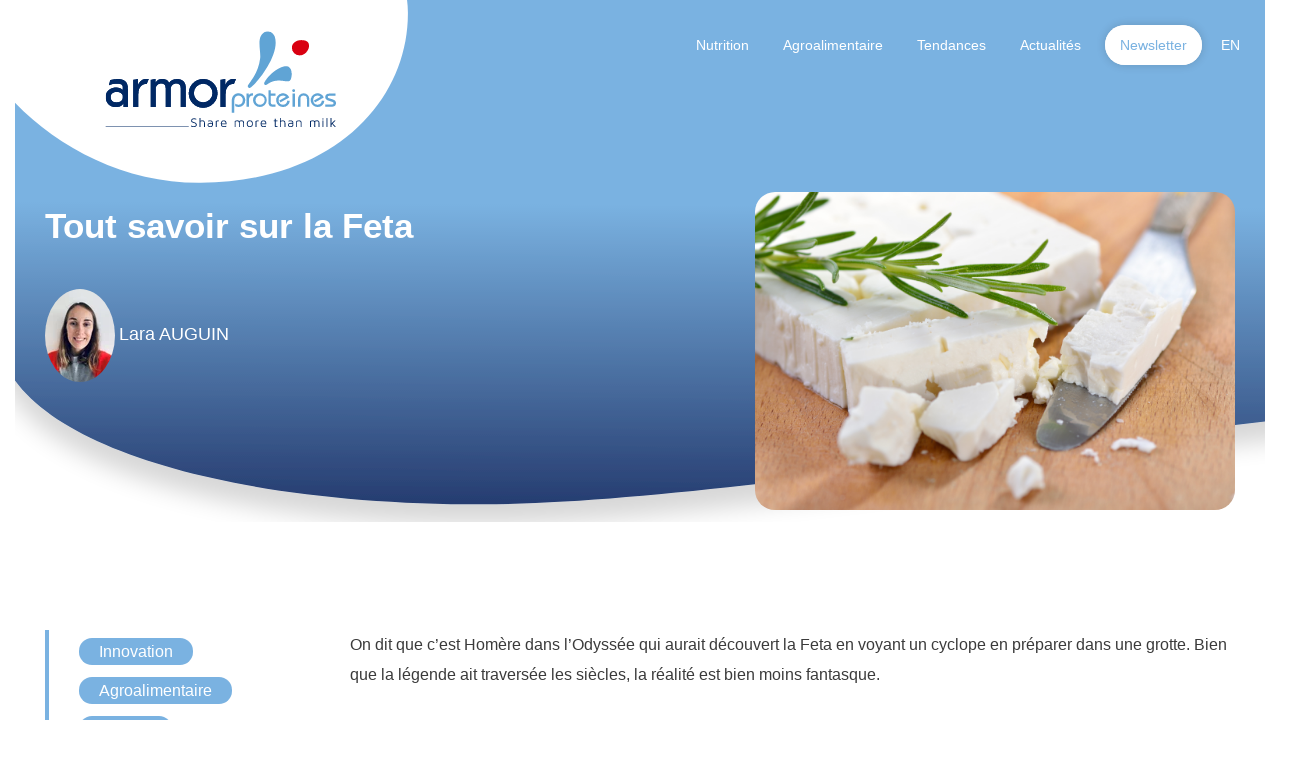

--- FILE ---
content_type: text/html; charset=UTF-8
request_url: https://blog.armor-proteines.com/feta
body_size: 9218
content:
<!doctype html><!--[if lt IE 7]> <html class="no-js lt-ie9 lt-ie8 lt-ie7" lang="fr" > <![endif]--><!--[if IE 7]>    <html class="no-js lt-ie9 lt-ie8" lang="fr" >        <![endif]--><!--[if IE 8]>    <html class="no-js lt-ie9" lang="fr" >               <![endif]--><!--[if gt IE 8]><!--><html class="no-js" lang="fr"><!--<![endif]--><head>
    <meta charset="utf-8">
    <meta http-equiv="X-UA-Compatible" content="IE=edge,chrome=1">
    <meta name="author" content="Lara AUGUIN">
    <meta name="description" content="On dit que c’est Homère dans l’Odyssée qui aurait découvert la Feta. Bien que la légende ait traversée les siècles, la réalité est bien moins fantasque.">
    <meta name="generator" content="HubSpot">
    <title>Tout savoir sur la Feta</title>
    <link rel="shortcut icon" href="https://blog.armor-proteines.com/hubfs/Armor_jun_2017%20Images/favicon.png">
    
<meta name="viewport" content="width=device-width, initial-scale=1">

    <script src="/hs/hsstatic/jquery-libs/static-1.4/jquery/jquery-1.11.2.js"></script>
<script>hsjQuery = window['jQuery'];</script>
    <meta property="og:description" content="On dit que c’est Homère dans l’Odyssée qui aurait découvert la Feta. Bien que la légende ait traversée les siècles, la réalité est bien moins fantasque.">
    <meta property="og:title" content="Tout savoir sur la Feta">
    <meta name="twitter:description" content="On dit que c’est Homère dans l’Odyssée qui aurait découvert la Feta. Bien que la légende ait traversée les siècles, la réalité est bien moins fantasque.">
    <meta name="twitter:title" content="Tout savoir sur la Feta">

    

    
    <style>
a.cta_button{-moz-box-sizing:content-box !important;-webkit-box-sizing:content-box !important;box-sizing:content-box !important;vertical-align:middle}.hs-breadcrumb-menu{list-style-type:none;margin:0px 0px 0px 0px;padding:0px 0px 0px 0px}.hs-breadcrumb-menu-item{float:left;padding:10px 0px 10px 10px}.hs-breadcrumb-menu-divider:before{content:'›';padding-left:10px}.hs-featured-image-link{border:0}.hs-featured-image{float:right;margin:0 0 20px 20px;max-width:50%}@media (max-width: 568px){.hs-featured-image{float:none;margin:0;width:100%;max-width:100%}}.hs-screen-reader-text{clip:rect(1px, 1px, 1px, 1px);height:1px;overflow:hidden;position:absolute !important;width:1px}
</style>

    <script type="application/ld+json">
{
  "mainEntityOfPage" : {
    "@type" : "WebPage",
    "@id" : "https://blog.armor-proteines.com/feta"
  },
  "author" : {
    "name" : "Lara AUGUIN",
    "url" : "https://blog.armor-proteines.com/author/lara-auguin",
    "@type" : "Person"
  },
  "headline" : "Tout savoir sur la Feta",
  "datePublished" : "2020-03-18T12:00:00.000Z",
  "dateModified" : "2023-01-13T15:53:49.892Z",
  "publisher" : {
    "name" : "WINBOUND",
    "logo" : {
      "url" : "https://cdn2.hubspot.net/hubfs/3378452/Armor_jun_2017%20Images/logo-armor-proteines.png",
      "@type" : "ImageObject"
    },
    "@type" : "Organization"
  },
  "@context" : "https://schema.org",
  "@type" : "BlogPosting",
  "image" : [ "https://infos.armor-proteines.com/hubfs/1%20-%20Fichier%20principal/Photos%20-%20Food/GettyImages-147931161.jpg" ]
}
</script>


    
<!--  Added by GoogleAnalytics integration -->
<script>
var _hsp = window._hsp = window._hsp || [];
_hsp.push(['addPrivacyConsentListener', function(consent) { if (consent.allowed || (consent.categories && consent.categories.analytics)) {
  (function(i,s,o,g,r,a,m){i['GoogleAnalyticsObject']=r;i[r]=i[r]||function(){
  (i[r].q=i[r].q||[]).push(arguments)},i[r].l=1*new Date();a=s.createElement(o),
  m=s.getElementsByTagName(o)[0];a.async=1;a.src=g;m.parentNode.insertBefore(a,m)
})(window,document,'script','//www.google-analytics.com/analytics.js','ga');
  ga('create','UA-52184260-1','auto');
  ga('send','pageview');
}}]);
</script>

<!-- /Added by GoogleAnalytics integration -->

<!--  Added by GoogleTagManager integration -->
<script>
var _hsp = window._hsp = window._hsp || [];
window.dataLayer = window.dataLayer || [];
function gtag(){dataLayer.push(arguments);}

var useGoogleConsentModeV2 = true;
var waitForUpdateMillis = 1000;



var hsLoadGtm = function loadGtm() {
    if(window._hsGtmLoadOnce) {
      return;
    }

    if (useGoogleConsentModeV2) {

      gtag('set','developer_id.dZTQ1Zm',true);

      gtag('consent', 'default', {
      'ad_storage': 'denied',
      'analytics_storage': 'denied',
      'ad_user_data': 'denied',
      'ad_personalization': 'denied',
      'wait_for_update': waitForUpdateMillis
      });

      _hsp.push(['useGoogleConsentModeV2'])
    }

    (function(w,d,s,l,i){w[l]=w[l]||[];w[l].push({'gtm.start':
    new Date().getTime(),event:'gtm.js'});var f=d.getElementsByTagName(s)[0],
    j=d.createElement(s),dl=l!='dataLayer'?'&l='+l:'';j.async=true;j.src=
    'https://www.googletagmanager.com/gtm.js?id='+i+dl;f.parentNode.insertBefore(j,f);
    })(window,document,'script','dataLayer','GTM-WNRLKJW9');

    window._hsGtmLoadOnce = true;
};

_hsp.push(['addPrivacyConsentListener', function(consent){
  if(consent.allowed || (consent.categories && consent.categories.analytics)){
    hsLoadGtm();
  }
}]);

</script>

<!-- /Added by GoogleTagManager integration -->


<meta name="google-site-verification" content="nbfcPMt8j7APfEPLDpwRhbxKWcVQFVd2O27UOzap70o">
<meta property="og:image" content="https://blog.armor-proteines.com/hubfs/1%20-%20Fichier%20principal/Photos%20-%20Food/GettyImages-147931161.jpg">
<meta property="og:image:width" content="4928">
<meta property="og:image:height" content="3264">
<meta property="og:image:alt" content="Tout savoir sur la Feta">
<meta name="twitter:image" content="https://blog.armor-proteines.com/hubfs/1%20-%20Fichier%20principal/Photos%20-%20Food/GettyImages-147931161.jpg">
<meta name="twitter:image:alt" content="Tout savoir sur la Feta">

<meta property="og:url" content="https://blog.armor-proteines.com/feta">
<meta name="twitter:card" content="summary_large_image">

<link rel="canonical" href="https://blog.armor-proteines.com/feta">

<meta property="og:type" content="article">
<link rel="alternate" type="application/rss+xml" href="https://blog.armor-proteines.com/rss.xml">
<meta name="twitter:domain" content="blog.armor-proteines.com">
<script src="//platform.linkedin.com/in.js" type="text/javascript">
    lang: fr_FR
</script>

<meta http-equiv="content-language" content="fr">
<link rel="stylesheet" href="//7052064.fs1.hubspotusercontent-na1.net/hubfs/7052064/hub_generated/template_assets/DEFAULT_ASSET/1767118704405/template_layout.min.css">


<link rel="stylesheet" href="https://blog.armor-proteines.com/hubfs/hub_generated/template_assets/1/71961964832/1742423136639/template_style_blog_22.min.css">
<link rel="stylesheet" href="https://blog.armor-proteines.com/hubfs/hub_generated/template_assets/1/71968564577/1742423134166/template_bootstrap.min.css">




</head>
<body class="blog   hs-content-id-26912746516 hs-blog-post hs-blog-id-5150604753" style="">
<!--  Added by GoogleTagManager integration -->
<noscript><iframe src="https://www.googletagmanager.com/ns.html?id=GTM-WNRLKJW9" height="0" width="0" style="display:none;visibility:hidden"></iframe></noscript>

<!-- /Added by GoogleTagManager integration -->

    <div class="header-container-wrapper">
    <div class="header-container container-fluid">

<div class="row-fluid-wrapper row-depth-1 row-number-1 ">
<div class="row-fluid ">
<div class="span12 widget-span widget-type-global_group bkg-post" style="" data-widget-type="global_group" data-x="0" data-w="12">
<div class="" data-global-widget-path="generated_global_groups/82775956059.html"><div class="row-fluid-wrapper row-depth-1 row-number-1 ">
<div class="row-fluid ">
<div class="span12 widget-span widget-type-cell header-nav" style="" data-widget-type="cell" data-x="0" data-w="12">

<div class="row-fluid-wrapper row-depth-1 row-number-2 ">
<div class="row-fluid ">
<div class="span5 widget-span widget-type-custom_widget logo" style="" data-widget-type="custom_widget" data-x="0" data-w="5">
<div id="hs_cos_wrapper_module_675438464" class="hs_cos_wrapper hs_cos_wrapper_widget hs_cos_wrapper_type_module widget-type-rich_text" style="" data-hs-cos-general-type="widget" data-hs-cos-type="module"><span id="hs_cos_wrapper_module_675438464_" class="hs_cos_wrapper hs_cos_wrapper_widget hs_cos_wrapper_type_rich_text" style="" data-hs-cos-general-type="widget" data-hs-cos-type="rich_text"><a href="https://www.armor-proteines.com/"><img src="https://blog.armor-proteines.com/hubfs/WB%20-%20Pages/Logo.svg" alt="logo"></a></span></div>

</div><!--end widget-span -->
<div class="span7 widget-span widget-type-cell " style="" data-widget-type="cell" data-x="5" data-w="7">

<div class="row-fluid-wrapper row-depth-1 row-number-3 ">
<div class="row-fluid ">
<div class="span12 widget-span widget-type-custom_widget nav" style="" data-widget-type="custom_widget" data-x="0" data-w="12">
<div id="hs_cos_wrapper_module_236583508" class="hs_cos_wrapper hs_cos_wrapper_widget hs_cos_wrapper_type_module widget-type-rich_text" style="" data-hs-cos-general-type="widget" data-hs-cos-type="module"><span id="hs_cos_wrapper_module_236583508_" class="hs_cos_wrapper hs_cos_wrapper_widget hs_cos_wrapper_type_rich_text" style="" data-hs-cos-general-type="widget" data-hs-cos-type="rich_text"><div class="header" id="sticky-nav"><input id="nav" type="checkbox"> <label for="nav"></label><nav>
<ul class="active-branch"> 
<li><a href="https://blog.armor-proteines.com/topic/nutrition">Nutrition</a></li>
<li><a href="https://blog.armor-proteines.com/topic/agroalimentaire">Agroalimentaire</a></li>
<li><a href="https://blog.armor-proteines.com/topic/tendances">Tendances</a></li>
<li><a href="https://blog.armor-proteines.com/topic/actualités">Actualités</a></li>
<li class="news"><a href="#newsletter">Newsletter</a></li>
<li><a href="https://blog.armor-proteines.com/en">EN</a></li>
</ul>
</nav></div></span></div>

</div><!--end widget-span -->
</div><!--end row-->
</div><!--end row-wrapper -->

</div><!--end widget-span -->
</div><!--end row-->
</div><!--end row-wrapper -->

</div><!--end widget-span -->
</div><!--end row-->
</div><!--end row-wrapper -->
</div>
</div><!--end widget-span -->
</div><!--end row-->
</div><!--end row-wrapper -->

<div class="row-fluid-wrapper row-depth-1 row-number-2 ">
<div class="row-fluid ">
<div class="span12 widget-span widget-type-cell container" style="" data-widget-type="cell" data-x="0" data-w="12">

<div class="row-fluid-wrapper row-depth-1 row-number-3 ">
<div class="row-fluid ">
<div class="span12 widget-span widget-type-cell main" style="" data-widget-type="cell" data-x="0" data-w="12">

<div class="row-fluid-wrapper row-depth-1 row-number-4 ">
<div class="row-fluid ">
<div class="span12 widget-span widget-type-blog_content " style="" data-widget-type="blog_content" data-x="0" data-w="12">
<div class="hero_post">
  <div class="hero_post__content container">
      <div class="row">
        <div class="col-12 col-lg-6">
          <h1 class="hero_post__titre"><span id="hs_cos_wrapper_name" class="hs_cos_wrapper hs_cos_wrapper_meta_field hs_cos_wrapper_type_text" style="" data-hs-cos-general-type="meta_field" data-hs-cos-type="text">Tout savoir sur la Feta</span></h1>
          <div class="hero_post__author">
            <img width="70" src="https://blog.armor-proteines.com/hs-fs/hubfs/Lara%20AUGUIN.jpg?width=70&amp;name=Lara%20AUGUIN.jpg" srcset="https://blog.armor-proteines.com/hs-fs/hubfs/Lara%20AUGUIN.jpg?width=35&amp;name=Lara%20AUGUIN.jpg 35w, https://blog.armor-proteines.com/hs-fs/hubfs/Lara%20AUGUIN.jpg?width=70&amp;name=Lara%20AUGUIN.jpg 70w, https://blog.armor-proteines.com/hs-fs/hubfs/Lara%20AUGUIN.jpg?width=105&amp;name=Lara%20AUGUIN.jpg 105w, https://blog.armor-proteines.com/hs-fs/hubfs/Lara%20AUGUIN.jpg?width=140&amp;name=Lara%20AUGUIN.jpg 140w, https://blog.armor-proteines.com/hs-fs/hubfs/Lara%20AUGUIN.jpg?width=175&amp;name=Lara%20AUGUIN.jpg 175w, https://blog.armor-proteines.com/hs-fs/hubfs/Lara%20AUGUIN.jpg?width=210&amp;name=Lara%20AUGUIN.jpg 210w" sizes="(max-width: 70px) 100vw, 70px"> <strong>Lara AUGUIN</strong>
          </div>
          
        </div>
        <div class="col-12 col-lg-6">
          <div class="hero_img">
            <img class="hero_post__image" src="https://blog.armor-proteines.com/hubfs/1%20-%20Fichier%20principal/Photos%20-%20Food/GettyImages-147931161.jpg" alt="">
          </div>
        </div>
  	</div>
  </div>
</div>

<div class="content">
  <div class="container social js-sticky-container">
    <div class="row">
      
      <div class="col-12 col-md-3">
        <div class=" social-media share js-sticky-sidebar">
          <div class="row justify-content-center">
            <div class="col-12 col-lg-12 ">
              <div class="">
                <div class="info1">
                  <div class="cat">
                  
                    <div class="cta1">
                      <a class="post__categ" href="https://blog.armor-proteines.com/topic/innovation">Innovation</a>
                    </div>
                    
                    <div class="cta1">
                      <a class="post__categ" href="https://blog.armor-proteines.com/topic/agroalimentaire">Agroalimentaire</a>
                    </div>
                    
                    <div class="cta1">
                      <a class="post__categ" href="https://blog.armor-proteines.com/topic/marché">Marché</a>
                    </div>
                    
                </div>
                  <div class="date">
                  <span class="hero_post__date">publié le 18 mars  2020</span>
                </div>
                </div>
                <div class="social">
                  <p>
                    Partagez cet article
                  </p>
                  <p class="share-social">
                    <a class="btn-social" target="_blank" href="http://www.facebook.com/sharer.php?u=https://blog.armor-proteines.com/feta">
                      <img src="https://2660472.fs1.hubspotusercontent-na1.net/hubfs/2660472/Images/Blog/facebook-1.svg" alt="facebook" style="width:13px;">
                    </a>
                  </p>
                  <p class="share-social">
                    <a class="btn-social" target="_blank" href="https://www.linkedin.com/shareArticle?mini=true&amp;url=https://blog.armor-proteines.com/feta">
                      <img src="https://2660472.fs1.hubspotusercontent-na1.net/hubfs/2660472/Images/Blog/linkedin.svg" alt="linkedin" style="width:20px;">
                    </a>
                  </p>
                  <p class="share-social">
                    <a class="btn-social" target="_blank" href="http://twitter.com/share?url=https://blog.armor-proteines.com/feta">
                      <img src="https://2660472.fs1.hubspotusercontent-na1.net/hubfs/2660472/Images/Blog/twitter-1.svg" alt="twitter" style="width:20px;">
                    </a>
                  </p>
                </div>
                <div class="subscribe">
                  <a href="#newsletter">Inscrivez-vous à notre blog</a>
                </div>
              </div>
            </div>
          </div>
        </div>
      </div>
      
      <div class="col-12 col-md-9">
        <div class="content-post">
          <span id="hs_cos_wrapper_post_body" class="hs_cos_wrapper hs_cos_wrapper_meta_field hs_cos_wrapper_type_rich_text" style="" data-hs-cos-general-type="meta_field" data-hs-cos-type="rich_text"><p>On dit que c’est Homère dans l’Odyssée qui aurait découvert la Feta en voyant un cyclope en préparer dans une grotte. Bien que la légende ait traversée les siècles, la réalité est bien moins fantasque.</p>
<p><!--more--></p>
<h2><span style="color: #102d7b;"><!--HubSpot Call-to-Action Code --><span class="hs-cta-wrapper" id="hs-cta-wrapper-b8635b1b-5bb6-4d5a-bfea-baeb6c051b86"><span class="hs-cta-node hs-cta-b8635b1b-5bb6-4d5a-bfea-baeb6c051b86" id="hs-cta-b8635b1b-5bb6-4d5a-bfea-baeb6c051b86"><!--[if lte IE 8]><div id="hs-cta-ie-element"></div><![endif]--><a href="https://cta-redirect.hubspot.com/cta/redirect/3378452/b8635b1b-5bb6-4d5a-bfea-baeb6c051b86" target="_blank" rel="noopener"><img class="hs-cta-img" id="hs-cta-img-b8635b1b-5bb6-4d5a-bfea-baeb6c051b86" style="border-width:0px;margin: 0 auto; display: block; margin-top: 20px; margin-bottom: 20px" height="306" width="719" src="https://no-cache.hubspot.com/cta/default/3378452/b8635b1b-5bb6-4d5a-bfea-baeb6c051b86.png" alt="Découvrez notre solution Type Feta" align="middle"></a></span><script charset="utf-8" src="/hs/cta/cta/current.js"></script><script type="text/javascript"> hbspt.cta._relativeUrls=true;hbspt.cta.load(3378452, 'b8635b1b-5bb6-4d5a-bfea-baeb6c051b86', {"useNewLoader":"true","region":"na1"}); </script></span><!-- end HubSpot Call-to-Action Code --></span></h2>
<h2><span style="color: #102d7b;">Les origines de la Feta.</span></h2>
<p>La Feta est en réalité un fromage à pâte molle grec à base de lait de brebis inventé pendant l’Antiquité. Emprunté au mot italien " fetta " signifiant " tranche ", son nom remonte quant à lui au 17<sup>ème</sup> siècle. Aristote et Pythagore avaient cependant déjà décrits sa fabrication sous le nom de «&nbsp;<em>prosphatos&nbsp;</em>» qui veut dire frais en grec.</p>
<p>A partir des années 1930, la Feta se développe au-delà des frontières grecques et à la fin du 20<sup>ème</sup> siècle la France en produit environ 22&nbsp;000 tonnes par an. L’Allemagne et le Danemark qui sont eux aussi de gros producteurs remplacent le lait de brebis par du lait de vache. Au même moment, des fromages s’assimilant à la Feta sont produits dans le monde entier, de l’Iran à l’Australie en passant par l’Afrique de l’Est.</p>
<p>On dit qu’en Grèce il y a un peu plus de 11 millions d’habitants et presque autant de brebis. Les grecs sont les champions du monde de la consommation de pâtes molles et dures en tous genre avec 28kg par habitant chaque année. Aujourd’hui la Grèce exporte moins de 30% de sa production totale qui est d’environ 115 000 tonnes/an, le pays ne peut donc pas répondre à toute la demande.</p>
<p>Depuis 2002 la Feta est un fromage AOP grecque qui doit contenir au moins 70% de lait de brebis, être conservé dans le saumure et produit dans certaines régions de la Grèce. Il existe aussi de nombreuses productions à base de chèvre ou de vache se rapprochant de ce fromage et qui évoquent la Feta : on parlera d’un point de vue réglementaire de fromage « type feta ».</p>
<h2><span style="color: #102d7b;">La Feta&nbsp;: effet de mode&nbsp;?</span></h2>
<p>Déjà, depuis les années 1930 la Feta trouve un nouveau terrain de développement en Europe de l’Ouest où sa production et sa consommation progressent, notamment dans les années 1960. Aujourd’hui, le fromage est mondialement connu, aux Etats-Unis, la production annuelle de fromage type Feta s’élève à 45 000 tonnes.</p>
<p>Alors que les Français ne jurent que par leurs fromages nationaux, <strong>ce sont des fromages grecs et italiens qui monopolisent les salades</strong>. D'un côté, la feta pour les salades vertes, et de l'autre la mozzarella pour accompagner les tomates. Ou, du moins, des fromages qui y ressemblent car la Feta est une appellation d'origine contrôlée qui ne peut être utilisée par des fromages fabriqués en France. Ainsi les ventes de mozzarella et de type feta ont décollé de 10 % pour représenter aujourd'hui plus de 3 % du marché français contre 8 % pour le camembert et 14 % pour l'emmental.</p>
<p><img src="https://blog.armor-proteines.com/hs-fs/hubfs/GettyImages-1189803352.jpg?width=800&amp;name=GettyImages-1189803352.jpg" width="800" style="width: 800px; margin-left: auto; margin-right: auto; display: block;" alt="Salade grecque" srcset="https://blog.armor-proteines.com/hs-fs/hubfs/GettyImages-1189803352.jpg?width=400&amp;name=GettyImages-1189803352.jpg 400w, https://blog.armor-proteines.com/hs-fs/hubfs/GettyImages-1189803352.jpg?width=800&amp;name=GettyImages-1189803352.jpg 800w, https://blog.armor-proteines.com/hs-fs/hubfs/GettyImages-1189803352.jpg?width=1200&amp;name=GettyImages-1189803352.jpg 1200w, https://blog.armor-proteines.com/hs-fs/hubfs/GettyImages-1189803352.jpg?width=1600&amp;name=GettyImages-1189803352.jpg 1600w, https://blog.armor-proteines.com/hs-fs/hubfs/GettyImages-1189803352.jpg?width=2000&amp;name=GettyImages-1189803352.jpg 2000w, https://blog.armor-proteines.com/hs-fs/hubfs/GettyImages-1189803352.jpg?width=2400&amp;name=GettyImages-1189803352.jpg 2400w" sizes="(max-width: 800px) 100vw, 800px"></p>
<h2><span style="color: #102d7b;">Comment produit-on de la Feta&nbsp;?</span></h2>
<p>Ce fromage grec est traditionnellement préparé à partir d'un caillé emprésuré à une température élevé puis divisé après coagulation. Le producteur de fromage provoque sa coagulation en ajoutant des cultures acides. Après quelques heures, le caillé est découpé sous forme de cubes de 1 à 2 cm puis frotté au sel.</p>
<p>Le fromage, façonné en morceaux rectangulaires pesant 1 à 2 kilogrammes, est ensuite placé en tonneaux de bois ou de plastique de 25 à 50 kg dans lesquels est ajoutée la&nbsp;saumure&nbsp;(généralement à une teneur de 3 à 8&nbsp;%). Cette première étape de maturation s’effectue à une température ambiante comprise entre 16 et 18&nbsp;<a href="https://fr.wikipedia.org/wiki/Degr%C3%A9_Celsius">°C</a>&nbsp;et dure de 10 à 15 jours. Une deuxième étape de maturation a ensuite lieu pendant au moins deux mois, à une température de 2 à&nbsp;4&nbsp;°C. La Feta&nbsp;; granuleuse, friable, salée, acidulée, est un fromage grec au goût reconnaissable.&nbsp;</p>
<h2><span style="color: #102d7b;">Comment assurer un rendement maximal de la production de Feta&nbsp;?</span></h2>
<p>Chez Armor Protéines, nous avons développé une gamme de solutions avec nos ingrédients qui vous permettront d’avoir un rendement maximal lors de la production de vos fromages frais type : <a href="/fromage-type-labneh-sans-perte" rel="noopener" target="_blank">Labneh</a>, Cream cheese et Feta.</p>
<p>En effet, nous vous proposons de réduire la perte de lactosérum à zéro. Notre solution 100% rendement Feta a été conçue pour que vous puissiez maitriser vos coûts et produire sans génération de co-produits. Il s’agit d’une solution 100% laitière, facile à utiliser et qui s’hydrate rapidement.</p>
<p>Avec cette solution, vous pouvez utiliser comme base : du lait écrémé ou entier, liquide ou en poudre. Vous pourrez rajouter de la matière grasse comme du beurre, de la crème, de la matière grasse laitière ou végétale. À l’inverse si vous souhaitez produire des fromages allégés ou sans matière grasse, il vous sera également possible d’utiliser notre solution. Vous n’aurez pas besoin d’investir dans des équipements coûteux. Un robot cuiseur et un homogénéisateur suffisent pour produire vos fromages, et ce, sans modification de vos produits.</p>
<p>&nbsp;</p></span>
        </div>
      </div>
    </div>
  </div>
  <div class="cta_content">
      <div id="hs_cos_wrapper_module_1652946366128851" class="hs_cos_wrapper hs_cos_wrapper_widget hs_cos_wrapper_type_module" style="" data-hs-cos-general-type="widget" data-hs-cos-type="module"><div class="cta">
  <div class="container">
    <div class="row justify-content-center">
      <div class="col-10 col-lg-10">
        <div class="cta__box">
          <p class="cta__box__titre">Découvrez notre solution type feta en vidéo</p>
          <div style="text-align: center;" class="cta">
              <span id="hs_cos_wrapper_module_1652946366128851_" class="hs_cos_wrapper hs_cos_wrapper_widget hs_cos_wrapper_type_cta" style="" data-hs-cos-general-type="widget" data-hs-cos-type="cta"><!--HubSpot Call-to-Action Code --><span class="hs-cta-wrapper" id="hs-cta-wrapper-547706fc-8f79-4e24-b4bd-a03c915a9a10"><span class="hs-cta-node hs-cta-547706fc-8f79-4e24-b4bd-a03c915a9a10" id="hs-cta-547706fc-8f79-4e24-b4bd-a03c915a9a10"><!--[if lte IE 8]><div id="hs-cta-ie-element"></div><![endif]--><a href="https://cta-redirect.hubspot.com/cta/redirect/3378452/547706fc-8f79-4e24-b4bd-a03c915a9a10" target="_blank" rel="noopener"><img class="hs-cta-img" id="hs-cta-img-547706fc-8f79-4e24-b4bd-a03c915a9a10" style="border-width:0px;" src="https://no-cache.hubspot.com/cta/default/3378452/547706fc-8f79-4e24-b4bd-a03c915a9a10.png" alt="Je regarde la vidéo"></a></span><script charset="utf-8" src="/hs/cta/cta/current.js"></script><script type="text/javascript"> hbspt.cta._relativeUrls=true;hbspt.cta.load(3378452, '547706fc-8f79-4e24-b4bd-a03c915a9a10', {"useNewLoader":"true","region":"na1"}); </script></span><!-- end HubSpot Call-to-Action Code --></span>
          </div>
        </div>
      </div>
    </div>
  </div>
</div></div>
  </div>
</div>


<div class="autres">
  <div class="container">
    <h2 class="autres_titre">Ces articles peuvent vous intéresser</h2>
    <div class="row">
      
      
      <div class="col-12 col-md-6 col-lg-4 mb-4">
                <div class="card-post">
                  <div class="card-overlay">
                     <div class="card-head" style="background: linear-gradient(180deg, rgba(3,14,33,0.3) 0%, rgba(78,121,153,0.9) 100%), url(https://blog.armor-proteines.com/hubfs/header.png) no-repeat; no-repeat; height: 240px; position: relative; background-size:cover;">
                       <h3 class="card-post__titre"><a href="https://blog.armor-proteines.com/2026-les-grandes-tendances" title="2026, les grandes tendances !">2026, les grandes tendances !</a></h3>
                     </div>
                  </div>
                  <div class="card-body">
                    <div class="date_post">
                      <span>Marine CALBRIX, </span>
                        <span class="card-post__date">publié le 23 décembre  2025</span>
                    </div>
                    <p class="card-post__desc"> </p>
                    <a class="link" href="https://blog.armor-proteines.com/2026-les-grandes-tendances" title="2026, les grandes tendances !">Lire la suite <img src="https://2660472.fs1.hubspotusercontent-na1.net/hubfs/2660472/Fl%C3%A8che.svg"></a>
                  </div>
                </div>
              </div>
      
      <div class="col-12 col-md-6 col-lg-4 mb-4">
                <div class="card-post">
                  <div class="card-overlay">
                     <div class="card-head" style="background: linear-gradient(180deg, rgba(3,14,33,0.3) 0%, rgba(78,121,153,0.9) 100%), url(https://blog.armor-proteines.com/hubfs/GettyImages-1446887567%20%281%29.jpg) no-repeat; no-repeat; height: 240px; position: relative; background-size:cover;">
                       <h3 class="card-post__titre"><a href="https://blog.armor-proteines.com/sante-féminine" title="Santé féminine : sortir les problématiques de l’ombre pour enfin y répondre">Santé féminine : sortir les problématiques de l’ombre pour enfin y répondre</a></h3>
                     </div>
                  </div>
                  <div class="card-body">
                    <div class="date_post">
                      <span>Magali Dulauroy, </span>
                        <span class="card-post__date">publié le 19 mai  2025</span>
                    </div>
                    <p class="card-post__desc"> Le saviez-vous ? Les femmes se perçoivent en moins bonne santé que les ...</p>
                    <a class="link" href="https://blog.armor-proteines.com/sante-féminine" title="Santé féminine : sortir les problématiques de l’ombre pour enfin y répondre">Lire la suite <img src="https://2660472.fs1.hubspotusercontent-na1.net/hubfs/2660472/Fl%C3%A8che.svg"></a>
                  </div>
                </div>
              </div>
      
      <div class="col-12 col-md-6 col-lg-4 mb-4">
                <div class="card-post">
                  <div class="card-overlay">
                     <div class="card-head" style="background: linear-gradient(180deg, rgba(3,14,33,0.3) 0%, rgba(78,121,153,0.9) 100%), url(https://blog.armor-proteines.com/hubfs/Homme%20et%20enfant%20boivent%20du%20lait.jpg) no-repeat; no-repeat; height: 240px; position: relative; background-size:cover;">
                       <h3 class="card-post__titre"><a href="https://blog.armor-proteines.com/mineraux-lait-sante" title="Quel est l'impact des minéraux du lait sur la santé digestive ?">Quel est l'impact des minéraux du lait sur la santé digestive ?</a></h3>
                     </div>
                  </div>
                  <div class="card-body">
                    <div class="date_post">
                      <span>Magali Dulauroy, </span>
                        <span class="card-post__date">publié le 30 avril  2025</span>
                    </div>
                    <p class="card-post__desc"> Les troubles digestifs sont au cœur des préoccupations de santé publique. ...</p>
                    <a class="link" href="https://blog.armor-proteines.com/mineraux-lait-sante" title="Quel est l'impact des minéraux du lait sur la santé digestive ?">Lire la suite <img src="https://2660472.fs1.hubspotusercontent-na1.net/hubfs/2660472/Fl%C3%A8che.svg"></a>
                  </div>
                </div>
              </div>
      
    </div>
</div>
</div>
</div>

</div><!--end row-->
</div><!--end row-wrapper -->

</div><!--end widget-span -->
</div><!--end row-->
</div><!--end row-wrapper -->

</div><!--end widget-span -->
</div><!--end row-->
</div><!--end row-wrapper -->

<div class="row-fluid-wrapper row-depth-1 row-number-5 ">
<div class="row-fluid ">
<div id="newsletter" class="span12 widget-span widget-type-cell newsletter" style="" data-widget-type="cell" data-x="0" data-w="12">

<div class="row-fluid-wrapper row-depth-1 row-number-6 ">
<div class="row-fluid ">
<div class="span12 widget-span widget-type-cell container" style="" data-widget-type="cell" data-x="0" data-w="12">

<div class="row-fluid-wrapper row-depth-1 row-number-7 ">
<div class="row-fluid ">
<div class="span12 widget-span widget-type-custom_widget title" style="" data-widget-type="custom_widget" data-x="0" data-w="12">
<div id="hs_cos_wrapper_module_1651152263169136" class="hs_cos_wrapper hs_cos_wrapper_widget hs_cos_wrapper_type_module widget-type-text" style="" data-hs-cos-general-type="widget" data-hs-cos-type="module"><span id="hs_cos_wrapper_module_1651152263169136_" class="hs_cos_wrapper hs_cos_wrapper_widget hs_cos_wrapper_type_text" style="" data-hs-cos-general-type="widget" data-hs-cos-type="text">Inscription à la newsletter</span></div>

</div><!--end widget-span -->
</div><!--end row-->
</div><!--end row-wrapper -->

<div class="row-fluid-wrapper row-depth-1 row-number-8 ">
<div class="row-fluid ">
<div class="span12 widget-span widget-type-custom_widget " style="" data-widget-type="custom_widget" data-x="0" data-w="12">
<div id="hs_cos_wrapper_module_1651152283001162" class="hs_cos_wrapper hs_cos_wrapper_widget hs_cos_wrapper_type_module widget-type-form" style="" data-hs-cos-general-type="widget" data-hs-cos-type="module">


	



	<span id="hs_cos_wrapper_module_1651152283001162_" class="hs_cos_wrapper hs_cos_wrapper_widget hs_cos_wrapper_type_form" style="" data-hs-cos-general-type="widget" data-hs-cos-type="form">
<div id="hs_form_target_module_1651152283001162"></div>








</span>
</div>

</div><!--end widget-span -->
</div><!--end row-->
</div><!--end row-wrapper -->

</div><!--end widget-span -->
</div><!--end row-->
</div><!--end row-wrapper -->

</div><!--end widget-span -->
</div><!--end row-->
</div><!--end row-wrapper -->

<div class="row-fluid-wrapper row-depth-1 row-number-9 ">
<div class="row-fluid ">
<div class="span12 widget-span widget-type-cell footer" style="" data-widget-type="cell" data-x="0" data-w="12">

<div class="row-fluid-wrapper row-depth-1 row-number-10 ">
<div class="row-fluid ">
<div class="span12 widget-span widget-type-cell footer-block" style="" data-widget-type="cell" data-x="0" data-w="12">

<div class="row-fluid-wrapper row-depth-1 row-number-11 ">
<div class="row-fluid ">
<div class="span12 widget-span widget-type-cell container" style="" data-widget-type="cell" data-x="0" data-w="12">

<div class="row-fluid-wrapper row-depth-1 row-number-12 ">
<div class="row-fluid ">
<div class="span3 widget-span widget-type-custom_widget " style="" data-widget-type="custom_widget" data-x="0" data-w="3">
<div id="hs_cos_wrapper_module_1651153952314250" class="hs_cos_wrapper hs_cos_wrapper_widget hs_cos_wrapper_type_module widget-type-rich_text" style="" data-hs-cos-general-type="widget" data-hs-cos-type="module"><span id="hs_cos_wrapper_module_1651153952314250_" class="hs_cos_wrapper hs_cos_wrapper_widget hs_cos_wrapper_type_rich_text" style="" data-hs-cos-general-type="widget" data-hs-cos-type="rich_text"><a href="https://www.armor-proteines.com/"><img src="https://blog.armor-proteines.com/hubfs/Blog/Groupe%203131.svg"></a></span></div>

</div><!--end widget-span -->
<div class="span9 widget-span widget-type-custom_widget " style="" data-widget-type="custom_widget" data-x="3" data-w="9">
<div id="hs_cos_wrapper_module_1651154262015346" class="hs_cos_wrapper hs_cos_wrapper_widget hs_cos_wrapper_type_module widget-type-rich_text" style="" data-hs-cos-general-type="widget" data-hs-cos-type="module"><span id="hs_cos_wrapper_module_1651154262015346_" class="hs_cos_wrapper hs_cos_wrapper_widget hs_cos_wrapper_type_rich_text" style="" data-hs-cos-general-type="widget" data-hs-cos-type="rich_text"><div><label for="nav"></label><nav>
<ul> 
<li><a href="https://blog.armor-proteines.com/topic/nutrition">Nutrition</a></li>
<li><a href="https://blog.armor-proteines.com/topic/agroalimentaire">Agroalimentaire</a></li>
<li><a href="https://blog.armor-proteines.com/topic/tendances">Tendances</a></li>
<li><a href="https://blog.armor-proteines.com/topic/actualités">Actualités</a></li>
</ul>
</nav></div></span></div>

</div><!--end widget-span -->
</div><!--end row-->
</div><!--end row-wrapper -->

<div class="row-fluid-wrapper row-depth-1 row-number-13 ">
<div class="row-fluid ">
<div class="span12 widget-span widget-type-custom_widget mentions" style="" data-widget-type="custom_widget" data-x="0" data-w="12">
<div id="hs_cos_wrapper_module_1651154894897449" class="hs_cos_wrapper hs_cos_wrapper_widget hs_cos_wrapper_type_module widget-type-rich_text" style="" data-hs-cos-general-type="widget" data-hs-cos-type="module"><span id="hs_cos_wrapper_module_1651154894897449_" class="hs_cos_wrapper hs_cos_wrapper_widget hs_cos_wrapper_type_rich_text" style="" data-hs-cos-general-type="widget" data-hs-cos-type="rich_text"><ul>
<li><a href="https://www.armor-proteines.com/mentions-legales/">Mentions légales</a></li>
<li><a href="https://www.armor-proteines.com/mentions-legales/">Politique de confidentialités des données</a></li>
</ul></span></div>

</div><!--end widget-span -->
</div><!--end row-->
</div><!--end row-wrapper -->

</div><!--end widget-span -->
</div><!--end row-->
</div><!--end row-wrapper -->

</div><!--end widget-span -->
</div><!--end row-->
</div><!--end row-wrapper -->

</div><!--end widget-span -->
</div><!--end row-->
</div><!--end row-wrapper -->

<div class="row-fluid-wrapper row-depth-1 row-number-14 ">
<div class="row-fluid ">
<div class="span12 widget-span widget-type-custom_widget bkg_footer" style="" data-widget-type="custom_widget" data-x="0" data-w="12">
<div id="hs_cos_wrapper_module_1651582167378746" class="hs_cos_wrapper hs_cos_wrapper_widget hs_cos_wrapper_type_module widget-type-rich_text" style="" data-hs-cos-general-type="widget" data-hs-cos-type="module"><span id="hs_cos_wrapper_module_1651582167378746_" class="hs_cos_wrapper hs_cos_wrapper_widget hs_cos_wrapper_type_rich_text" style="" data-hs-cos-general-type="widget" data-hs-cos-type="rich_text"></span></div>

</div><!--end widget-span -->
</div><!--end row-->
</div><!--end row-wrapper -->

    </div><!--end header -->
</div><!--end header wrapper -->

<div class="body-container-wrapper">
    <div class="body-container container-fluid">


    </div><!--end body -->
</div><!--end body wrapper -->

<div class="footer-container-wrapper">
    <div class="footer-container container-fluid">


    </div><!--end footer -->
</div><!--end footer wrapper -->

    
<!-- HubSpot performance collection script -->
<script defer src="/hs/hsstatic/content-cwv-embed/static-1.1293/embed.js"></script>
<script src="https://blog.armor-proteines.com/hubfs/hub_generated/template_assets/1/82854170503/1742423138132/template_scripts.min.js"></script>
<script>
var hsVars = hsVars || {}; hsVars['language'] = 'fr';
</script>

<script src="/hs/hsstatic/cos-i18n/static-1.53/bundles/project.js"></script>

    <!--[if lte IE 8]>
    <script charset="utf-8" src="https://js.hsforms.net/forms/v2-legacy.js"></script>
    <![endif]-->

<script data-hs-allowed="true" src="/_hcms/forms/v2.js"></script>

    <script data-hs-allowed="true">
        var options = {
            portalId: '3378452',
            formId: '4249340c-5932-412c-85c2-eec1099a6ab2',
            formInstanceId: '9785',
            
            pageId: '26912746516',
            
            region: 'na1',
            
            
            
            
            pageName: "Tout savoir sur la Feta",
            
            
            
            inlineMessage: "Merci, votre inscription a bien \u00E9t\u00E9 prise en compte.",
            
            
            rawInlineMessage: "Merci, votre inscription a bien \u00E9t\u00E9 prise en compte.",
            
            
            hsFormKey: "687e279f20bede2d5c35389822d6302d",
            
            
            css: '',
            target: '#hs_form_target_module_1651152283001162',
            
            
            
            
            
            
            
            contentType: "blog-post",
            
            
            
            formsBaseUrl: '/_hcms/forms/',
            
            
            
            formData: {
                cssClass: 'hs-form stacked hs-custom-form'
            }
        };

        options.getExtraMetaDataBeforeSubmit = function() {
            var metadata = {};
            

            if (hbspt.targetedContentMetadata) {
                var count = hbspt.targetedContentMetadata.length;
                var targetedContentData = [];
                for (var i = 0; i < count; i++) {
                    var tc = hbspt.targetedContentMetadata[i];
                     if ( tc.length !== 3) {
                        continue;
                     }
                     targetedContentData.push({
                        definitionId: tc[0],
                        criterionId: tc[1],
                        smartTypeId: tc[2]
                     });
                }
                metadata["targetedContentMetadata"] = JSON.stringify(targetedContentData);
            }

            return metadata;
        };

        hbspt.forms.create(options);
    </script>


<!-- Start of HubSpot Analytics Code -->
<script type="text/javascript">
var _hsq = _hsq || [];
_hsq.push(["setContentType", "blog-post"]);
_hsq.push(["setCanonicalUrl", "https:\/\/blog.armor-proteines.com\/feta"]);
_hsq.push(["setPageId", "26912746516"]);
_hsq.push(["setContentMetadata", {
    "contentPageId": 26912746516,
    "legacyPageId": "26912746516",
    "contentFolderId": null,
    "contentGroupId": 5150604753,
    "abTestId": null,
    "languageVariantId": 26912746516,
    "languageCode": "fr",
    
    
}]);
</script>

<script type="text/javascript" id="hs-script-loader" async defer src="/hs/scriptloader/3378452.js"></script>
<!-- End of HubSpot Analytics Code -->


<script type="text/javascript">
var hsVars = {
    render_id: "faa150bb-1d8a-4a81-b609-8b9dbe306ad2",
    ticks: 1767440872154,
    page_id: 26912746516,
    
    content_group_id: 5150604753,
    portal_id: 3378452,
    app_hs_base_url: "https://app.hubspot.com",
    cp_hs_base_url: "https://cp.hubspot.com",
    language: "fr",
    analytics_page_type: "blog-post",
    scp_content_type: "",
    
    analytics_page_id: "26912746516",
    category_id: 3,
    folder_id: 0,
    is_hubspot_user: false
}
</script>


<script defer src="/hs/hsstatic/HubspotToolsMenu/static-1.432/js/index.js"></script>



<div id="fb-root"></div>
  <script>(function(d, s, id) {
  var js, fjs = d.getElementsByTagName(s)[0];
  if (d.getElementById(id)) return;
  js = d.createElement(s); js.id = id;
  js.src = "//connect.facebook.net/fr_CA/sdk.js#xfbml=1&version=v3.0";
  fjs.parentNode.insertBefore(js, fjs);
 }(document, 'script', 'facebook-jssdk'));</script> <script>!function(d,s,id){var js,fjs=d.getElementsByTagName(s)[0];if(!d.getElementById(id)){js=d.createElement(s);js.id=id;js.src="https://platform.twitter.com/widgets.js";fjs.parentNode.insertBefore(js,fjs);}}(document,"script","twitter-wjs");</script>
 


    
    <!-- Generated by the HubSpot Template Builder - template version 1.03 -->

</body></html>

--- FILE ---
content_type: text/css
request_url: https://blog.armor-proteines.com/hubfs/hub_generated/template_assets/1/71961964832/1742423136639/template_style_blog_22.min.css
body_size: 2689
content:
@font-face{font-family:'DinPro';font-style:normal;font-weight:normal;src:url('https://infos.armor-proteines.com/hubfs/LP-Ressources/DINPro.otf')}@import url('https://fonts.googleapis.com/css2?family=Maven+Pro:wght@400;500;700&display=swap');body{font-family:'Maven Pro',sans-serif;position:relative;background-color:#fff;font-weight:500;font-size:16px;color:#38414e}.hidden{display:none !important}img{width:100%}.container{max-width:1366px !important;float:none !important;margin:0 auto !important;padding:0 25px}.bkg{background-image:url('https://infos.armor-proteines.com/hubfs/Blog/Groupe%2043073.png');background-repeat:no-repeat;background-size:cover;padding-bottom:240px}.bkg .header-nav img{max-width:400px}.bkg-post{background-image:url('https://infos.armor-proteines.com/hubfs/Blog/Groupe%2043073.svg');background-repeat:no-repeat;background-size:cover;padding-bottom:310px}.bkg-post .header-nav img{max-width:400px}#wrap{width:100%;height:50px;margin:0;z-index:99;position:relative}.navbar{height:50px;padding:0;position:absolute;margin-top:23px}.navbar li{height:auto;width:50px;float:left;text-align:center;list-style:none;font-family:'Maven Pro',sans-serif;padding:0;margin:0}.navbar a{padding:10px 0;text-decoration:none;color:white;display:block}.navbar a.arrow:after{content:url('https://infos.armor-proteines.com/hubfs/WB%20-%20Pages/Fl%C3%A8che.png');width:100%;height:auto;position:absolute;right:-20px;top:10px}.navbar li ul{display:none;height:auto;margin:0;padding:0}.navbar li:hover ul{display:block}.header{overflow:hidden;display:flex;padding:15px 0}.header a,.header label{display:block;padding:20px;color:#fff;text-decoration:none;line-height:20px;font-weight:500}.header a:hover,.header label:hover{color:#fff;text-decoration:none}.header ul li.news a{color:#fff;width:fit-content;padding:10px 15px;margin:0 auto;border-radius:30px;background-color:#fff;color:#7ab2e1;-webkit-box-shadow:0px 0px 10px 0px rgba(0,0,0,0.16);-moz-box-shadow:0px 0px 10px 0px rgba(0,0,0,0.16);box-shadow:0px 0px 10px 0px rgba(0,0,0,0.16)}.header label{float:right;padding:30px 20px;cursor:pointer}.header label:after{content:"\2261";font-size:3em}.header .logo{float:left;font-weight:bold;font-size:1.5em;margin:auto;margin-left:0}.header nav{float:right;max-height:0;width:100%;-webkit-transition:max-height .3s;-moz-transition:max-height .3s;-o-transition:max-height .3s;transition:max-height .3s;margin:auto;font-size:14px;margin-right:0}.header nav ul{margin:0;padding:0;padding-bottom:10px}.header nav li{display:block;text-align:center}.header nav a{padding:10px 0;width:100%}.header nav a:active{color:#fff}#nav{display:none}#nav:checked ~ nav{max-height:300px}@media only screen and (min-width:768px){.header label{display:none}.header nav{width:auto;max-height:none}.header nav ul{padding:0;padding-right:10px}.header nav li{display:inline-block;text-align:left}.header nav a{display:inline-block;padding:20px 15px;width:auto}.header nav li.news{margin-left:5px;border:1 px solid #111;border-radius:30px;background-color:#fff;color:#7ab2e1}}@media(max-width:768px){.header{overflow:hidden;display:block !important}}.main{position:relative;margin-top:-330px}.main-listing{position:relative;margin-top:-260px}.main h1{color:#fff;text-transform:uppercase;font-size:45px;line-height:50px;font-family:'Maven Pro',sans-serif;font-weight:bold;margin-top:45px;margin-bottom:180px}.main .the-last-article{margin-bottom:100px;margin-top:50px}.main-listing h1{color:#fff;text-transform:uppercase;font-size:45px;line-height:50px;font-family:'Maven Pro',sans-serif;font-weight:bold;margin-top:45px;margin-bottom:180px}.main-listing .the-last-article{margin-bottom:100px;margin-top:50px}.main-listing .last-post .article-rec,.main .last-post .article-rec{border-radius:30px;background-color:#f0f4f8;margin-top:0px}.main-listing .last-post .article-rec .card-head,.main .last-post .article-rec .card-head{border-radius:30px 30px 0 0;background:linear-gradient(180deg,rgba(3,14,33,0.04525560224089631) 0%,rgba(78,121,153,0.6) 100%)}.main-listing .last-post .article-rec .last-post__meta,.main .last-post .article-rec .last-post__meta{padding:30px 30px 80px 30px}.main-listing .last-post .article-rec .date_post,.main .last-post .article-rec .date_post{color:#90959f;font-weight:bold;font-family:'Maven Pro',sans-serif}.main-listing .last-post .article-rec img,.main .last-post .article-rec img{width:10px;margin-left:5px}.main-listing .last-post .article-rec .last-post__meta a,.main .last-post .article-rec .last-post__meta a{color:#65b7e3;position:absolute;right:70px;text-decoration:none;font-weight:bold;bottom:30px}.main-listing .last-post .article-rec .card-head h3.card-post__titre,.main .last-post .article-rec .card-head h3.card-post__titre{padding:30px}.main-listing .last-post .article-rec .card-head h3 a,.main .last-post .article-rec .card-head h3 a{color:#fff;font-size:22px;line-height:34px;text-decoration:none;position:absolute;bottom:40px}.main-listing .last-post .article-rec p.card-post__desc,.main .last-post .article-rec p.card-post__desc{font-family:'Maven Pro',sans-serif;color:#3b3b3b;font-size:18px;line-height:24px;margin:0;margin-top:20px}.main-listing .last-post .popular-post,.main .last-post .popular-post{border-radius:30px;background-color:#f0f4f8;margin-top:40px}.main-listing .last-post .popular-post .card-head .card-overlay,.main .last-post .popular-post .card-head .card-overlay{border-radius:30px 30px 0 0}.main-listing .last-post .popular-post .card-head,.main .last-post .popular-post .card-head{border-radius:30px 30px 0 0;background:linear-gradient(180deg,rgba(3,14,33,0.04525560224089631) 0%,rgba(78,121,153,0.6) 100%)}.main-listing .last-post .popular-post .last-post__meta,.main .last-post .popular-post .last-post__meta{padding:30px 30px 80px 30px}.main-listing .last-post .more-popular h4,.main .last-post .more-popular h4{color:#7ab2e1;font-family:'Maven Pro',sans-serif;font-size:25px;line-height:30px;text-align:center;font-weight:bold}.main-listing .last-post .popular-post .card-head h3 a,.main .last-post .popular-post .card-head h3 a{color:#fff;font-size:22px;line-height:34px;text-decoration:none;position:absolute;bottom:10px;padding:30px}.main-listing .last-post .popular-post p.card-post__desc,.main .last-post .popular-post p.card-post__desc{font-family:'Maven Pro',sans-serif;color:#3b3b3b;font-size:18px;line-height:24px;margin:0;margin-top:20px}.main-listing .last-post .popular-post .last-post__meta a,.main .last-post .popular-post .last-post__meta a{color:#65b7e3;position:absolute;right:70px;text-decoration:none;font-weight:bold;bottom:30px}.main-listing .last-post .popular-post .last-post__meta img,.main .last-post .popular-post .last-post__meta img{width:10px;margin-left:5px}.main-listing .last-post .popular-post .date_post,.main .last-post .popular-post .date_post{color:#90959f;font-weight:bold;font-family:'Maven Pro',sans-serif}.main-listing .title__articles h2,.main .title__articles h2{color:#7ab2e1;font-family:'Maven Pro',sans-serif;font-size:29px;line-height:30px;text-align:left;font-weight:bold;margin-bottom:35px}.main-listing .card-post .card-head,.main .card-post .card-head{border-radius:30px 30px 0 0}.main-listing .card-post .card-overlay,.main .card-post .card-overlay{border-radius:30px 30px 0 0;background:linear-gradient(180deg,rgba(3,14,33,0.04525560224089631) 0%,rgba(78,121,153,0.6) 100%)}.main-listing .card-post,.main .card-post{border-radius:30px;background-color:#f0f4f8;margin-top:30px;height:450px}.main-listing .card-post .card-body,.main .card-post .card-body{padding:30px 30px 80px 30px}.main-listing .card-post .card-head h3 a,.main .card-post .card-head h3 a{color:#fff;font-size:22px;line-height:34px;text-decoration:none;position:absolute;bottom:10px;padding:30px}.main-listing .card-post .card-body p,.main .card-post .card-body p{font-family:'Maven Pro',sans-serif;color:#3b3b3b;font-size:18px;line-height:24px;margin:0;margin-top:20px}.main-listing .card-post .card-body a,.main .card-post .card-body a{color:#65b7e3;position:absolute;right:70px;text-decoration:none;font-weight:bold;bottom:30px}.the-last-article .builder-cta__element a{color:#65b7e3;background-color:#fff;border-radius:30px;text-decoration:none;padding:10px 20px}.main-listing .card-post .card-body img,.main .card-post .card-body img{width:10px;margin-left:5px}.main-listing .card-post .date_post,.main .card-post .date_post{color:#90959f;font-weight:bold;font-family:'Maven Pro',sans-serif}.main-listing .builder-cta__element,.main .builder-cta__element{background-color:#7ab2e1;border-radius:30px;margin-top:30px;text-align:center;padding:146px 30px}.main-listing .builder-cta__element h2.builder-cta__element__container__titre,.main .builder-cta__element h2.builder-cta__element__container__titre{color:#fff;font-size:22px;line-height:34px;font-family:'Maven Pro',sans-serif;font-weight:bold;margin-bottom:15px}.main-listing .builder-cta__element p,.main .builder-cta__element p{color:#fff;font-size:16px;padding-bottom:15px;line-height:28px;font-family:'Maven Pro',sans-serif}.main-listing .builder-cta__element a.cta_button,.main .builder-cta__element a.cta_button{background-color:#fff;color:#7ab2e1;border-radius:30px;text-transform:uppercase;text-decoration:none;padding:15px 30px}.pagin{margin-top:50px;margin-bottom:50px}.pagin ul li{display:inline-block;list-style-type:none}.pagin ul{padding-left:0}.pagin ul li:first-child,.pagin ul li:last-child{border:1px solid #dddbdb;border-radius:30px;padding:10px 20px}.pagin ul li:first-child.disabled,.pagin ul li:last-child.disabled{display:none}.pagin ul li:first-child a,.pagin ul li:last-child a{text-decoration:none;color:#414141}.pagin ul li a{text-decoration:none;color:#414141;padding:0 8px}.pagin ul li a.active{font-weight:bold;color:#7ab2e1}.newsletter{text-align:center;margin-top:80px;margin-bottom:180px;z-index:1000;position:relative}.newsletter .title span{color:#7ab2e1;font-size:29px;font-weight:bold;font-family:'Maven Pro',sans-serif}.newsletter .hs_email input{background-color:#f0f4f8;height:50px;border:0;padding:0 10px;width:40%}.newsletter ul.hs-error-msgs li{list-style-type:none;font-size:12px}.newsletter .legal-consent-container ul li{list-style-type:none}.newsletter ul.inputs-list{margin-top:10px}.newsletter ul.inputs-list span{margin-top:-7px}.newsletter input.hs-button.primary.large{background-color:#7ab2e1;color:#fff;border-radius:30px;padding:10px 20px;border:0;cursor:pointer}.newsletter .legal-consent-container .hs-form-booleancheckbox-display p{font-size:12px}.newsletter .legal-consent-container .hs-richtext p{font-size:12px;padding:0 350px}.footer{position:absolute;z-index:1000}.bkg_footer{background-image:url('https://infos.armor-proteines.com/hubfs/Blog/Groupe%204346.svg');background-repeat:no-repeat;background-size:cover;height:650px;z-index:0;margin-top:-330px;position:relative}.footer .footer-block{padding:110px 10px 0 10px}.footer .footer-block img{width:150px}.footer .footer-block ul{float:right}.footer .footer-block ul li a{padding:20px;color:#fff;text-decoration:none;line-height:20px;font-weight:500}.footer .footer-block ul li{list-style-type:none;display:inline-block}.footer .footer-block .mentions{text-align:center;border-top:1px solid #fff;margin-top:60px;padding-bottom:20px}.footer .footer-block .mentions ul{text-align:center !important;float:initial;padding-top:20px}.footer .footer-block .mentions ul li{color:#fff;text-decoration:none;font-weight:500}.hero_post__image{border-radius:20px;width:480px;float:right}.hero_post h1.hero_post__titre{color:#fff;text-transform:initial;font-size:35px;line-height:47px;font-family:Maven Pro,sans-serif;font-weight:700;margin-top:10px;margin-bottom:40px}.hero_post .hero_post__author img{border-radius:50%;width:70px}.hero_post .hero_post__author strong{color:#fff;font-size:18px;line-height:37px;font-family:Maven Pro,sans-serif;font-weight:500}.content .content-post{margin-top:120px}.content .content-post p{color:#3b3b3b;font-size:16px;line-height:30px;font-family:Maven Pro,sans-serif;font-weight:500}.content .content-post h2{margin-top:50px;margin-bottom:50px}.content .content-post h2 strong span{color:#3b3b3b;font-size:26px !important;line-height:39px;font-family:Maven Pro,sans-serif;font-weight:500;margin-top:50px;margin-bottom:50px}.content .content-post img{border-radius:30px;margin:20px 0}.content .content-post p img{border-radius:30px;margin:20px 0;width:auto}.content .content-post h3 strong span{color:#3b3b3b !important;font-size:18px !important;line-height:29px;font-family:Maven Pro,sans-serif;font-weight:700;margin-top:20px;margin-bottom:20px}.content .content-post h3{margin-top:40px;margin-bottom:40px}.content .content-post ul li{color:#3b3b3b;font-size:16px;line-height:30px;font-family:Maven Pro,sans-serif;font-weight:500}.content .content-post ul li ::marker{color:#7ab2e1}.content .content-post p a,.content .content-post ul li a{color:#7ab2e1;font-size:16px;text-decoration:underline;line-height:30px;font-family:Maven Pro,sans-serif;font-weight:500}blockquote{border-left:#7ab2e1 6px solid;padding-left:60px;margin:60px 0 !important;padding-bottom:30px}.content .content-post blockquote em{color:#3b3b3b;font-size:16px;line-height:30px;font-family:Maven Pro,sans-serif;font-weight:500;font-style:normal}.content .content-post blockquote:before{content:url(https://infos.armor-proteines.com/hubfs/Blog/%C3%A9l%C3%A9ment1.svg);position:relative;left:-30px;top:10px}.autres h2.autres_titre{color:#7ab2e1;font-size:29px !important;line-height:37px;font-family:Maven Pro,sans-serif;font-weight:700}.autres{margin:90px 0 40px}.cta__box{background:linear-gradient(259deg,rgba(122,178,225,1) 0%,rgba(34,55,107,1) 100%);border-radius:30px;padding:50px;text-align:center;margin-top:90px}.cta__box p.cta__box__titre{color:#fff;font-size:30px;line-height:40px;font-family:Maven Pro,sans-serif;font-weight:700;margin-bottom:35px}.cta__box a.cta_button{background-color:#fff;color:#7ab2e1;font-size:16px !important;font-family:Maven Pro,sans-serif;font-weight:700;border-radius:30px;text-decoration:none;padding:10px 20px;text-transform:uppercase}.social-media{margin-top:120px}.social-media .info1{border-left:4px solid #7ab2e1;padding-left:30px;padding-top:10px;padding-bottom:10px;margin-bottom:30px}.social-media .info1 .cat{margin-bottom:10px}.social-media .info1 .cat a.post__categ{background-color:#7ab2e1;color:#fff;padding:5px 20px;text-transform:initial;text-decoration:none;border-radius:30px}.social-media .info1 .date .hero_post__date{color:#90959f;font-size:16px !important;font-family:Maven Pro,sans-serif;font-weight:700;text-decoration:none;text-transform:normal}.social-media .social{border-left:4px solid #7ab2e1;padding-left:30px;padding-top:10px;padding-bottom:10px}.social-media .social p{color:#90959f;font-size:16px !important;font-family:Maven Pro,sans-serif;font-weight:700;text-decoration:none;text-transform:normal}.social-media .social p.share-social{display:inline-block;padding-right:5px}.social-media .subscribe a{background:#7ab2e1;border-radius:5px;color:#fff;text-decoration:none;padding:10px 20px;font-weight:700;font-size:14px}.social-media .subscribe{margin-top:30px}.social-media .info1 .cta1{margin-bottom:15px}@media(max-width:1400px){.bkg_footer{height:590px;margin-top:-260px}@media(max-width:1200px){.main-listing .card-post,.main .card-post{border-radius:30px;background-color:#f0f4f8;margin-top:30px;height:480px}.builder-cta__element{height:480px}.hero_post h1.hero_post__titre{font-size:30px;line-height:37px;margin-botttom:20px}}@media(max-width:1000px){.newsletter{margin-top:20px}.newsletter .legal-consent-container .hs-richtext p{padding:0 130px}.hero_post__image{width:400px}.hero_img{margin-top:50px;float:left}.hero_img img{width:500px}.content .content-post{margin-top:70px}.social-media{margin-top:70px}}@media(max-width:882px){.main-listing .card-post,.main .card-post{border-radius:30px;background-color:#f0f4f8;margin-top:30px;height:470px}.newsletter .hs_email input{width:90%}.builder-cta__element{height:470px}}@media(max-width:768px){.main-listing .card-post,.main .card-post{border-radius:30px;background-color:#f0f4f8;margin-top:30px;height:440px}.builder-cta__element{height:440px}.main-listing .builder-cta__element,.main .builder-cta__element{background-color:#7ab2e1;height:340px;border-radius:30px;margin-top:30px;text-align:center;padding:80px 30px}.main-listing .last-post .more-popular h4,.main .last-post .more-popular h4{margin-top:40px}.header{position:relative;margin-top:-210px}ul.active-branch{padding-top:60px !important}.main-listing h1{font-size:35px;line-height:46px;margin-top:15px}.newsletter .legal-consent-container .hs-richtext p{padding:0}.footer{text-align:center}.footer .footer-block ul{float:initial;text-align:center}.footer .footer-block{text-align:center}.footer a img{margin-bottom:40px}.bkg_footer{height:620px !important;margin-top:-180px !important}}

--- FILE ---
content_type: application/javascript
request_url: https://blog.armor-proteines.com/hubfs/hub_generated/template_assets/1/82854170503/1742423138132/template_scripts.min.js
body_size: -111
content:
$(document).ready((function(){if(($window=$(window)).width()>991&&$(".js-sticky-container").length>0){var $window=$(window),$lastScrollTop=0;$window.on("scroll",(function(e){var scrollTop=$window.scrollTop(),stickOffset=$(".js-sticky-sidebar").offset().top,containerOffset=$(".js-sticky-container").offset().top,containerOffsetBot=($(".js-sticky-sidebar").height(),containerOffset+$(".js-sticky-container").height());$lastScrollTop<scrollTop&&scrollTop>containerOffset&&$(".js-sticky-sidebar").addClass("is-stick"),$lastScrollTop>scrollTop&&scrollTop<=containerOffset&&$(".js-sticky-sidebar").removeClass("is-stick"),$lastScrollTop<scrollTop&&(console.log(scrollTop),console.log(containerOffsetBot),scrollTop>=containerOffsetBot-280&&($(".js-sticky-sidebar").addClass("is-bottom"),$(".js-sticky-sidebar").removeClass("is-stick"))),$lastScrollTop>scrollTop&&scrollTop<=containerOffsetBot&&$(".js-sticky-sidebar").hasClass("is-bottom")&&($(".js-sticky-sidebar").removeClass("is-bottom"),$(".js-sticky-sidebar").addClass("is-stick")),$lastScrollTop=scrollTop}))}}));
//# sourceURL=https://cdn2.hubspot.net/hub/3378452/hub_generated/template_assets/82854170503/1661326448474/TEMPLATE/AP_-_Blog/JS/scripts.js

--- FILE ---
content_type: image/svg+xml
request_url: https://2660472.fs1.hubspotusercontent-na1.net/hubfs/2660472/Images/Blog/facebook-1.svg
body_size: -197
content:
<?xml version="1.0" encoding="utf-8"?>
<!-- Generator: Adobe Illustrator 26.2.1, SVG Export Plug-In . SVG Version: 6.00 Build 0)  -->
<svg version="1.1" id="Calque_1" xmlns="http://www.w3.org/2000/svg" xmlns:xlink="http://www.w3.org/1999/xlink" x="0px" y="0px"
	 viewBox="0 0 14.5 23.2" style="enable-background:new 0 0 14.5 23.2;" xml:space="preserve">
<style type="text/css">
	.st0{fill:#7AB2E1;}
</style>
<path id="Tracé_4543" class="st0" d="M4.4,23.2l0-10.2H0V8.7h4.4V5.8C4.4,1.9,6.8,0,10.3,0c1.2,0,2.4,0.1,3.5,0.2v4.1h-2.4
	c-1.9,0-2.3,0.9-2.3,2.2v2.2h5.4l-1.5,4.4H9.1v10.2H4.4z"/>
</svg>


--- FILE ---
content_type: image/svg+xml
request_url: https://2660472.fs1.hubspotusercontent-na1.net/hubfs/2660472/Images/Blog/twitter-1.svg
body_size: -61
content:
<?xml version="1.0" encoding="utf-8"?>
<!-- Generator: Adobe Illustrator 26.2.1, SVG Export Plug-In . SVG Version: 6.00 Build 0)  -->
<svg version="1.1" id="Calque_1" xmlns="http://www.w3.org/2000/svg" xmlns:xlink="http://www.w3.org/1999/xlink" x="0px" y="0px"
	 viewBox="0 0 23.2 18.9" style="enable-background:new 0 0 23.2 18.9;" xml:space="preserve">
<style type="text/css">
	.st0{fill:#7AB2E1;}
</style>
<path id="Tracé_4545" class="st0" d="M23.2,2.2c-0.9,0.4-1.8,0.6-2.8,0.7c1-0.5,1.7-1.5,2-2.6c-0.9,0.6-2,1-3,1.2
	C18.5,0.5,17.3,0,16,0c-2.6,0.1-4.6,2.2-4.6,4.8c0,0.3,0,0.7,0.1,1C7.6,5.7,4,3.9,1.6,0.9C1.2,1.6,1,2.5,1,3.3
	c0,1.6,0.8,3.1,2.2,3.9C2.4,7.2,1.7,7,1,6.7c0,2.3,1.6,4.2,3.8,4.6c-0.4,0.1-0.9,0.2-1.3,0.1c-0.3,0-0.6,0-0.9-0.1
	c0.6,2,2.4,3.3,4.5,3.3c-1.7,1.4-3.8,2.1-5.9,2H0c2.2,1.4,4.7,2.1,7.3,2.2c7.4,0,13.5-5.9,13.5-13.4c0,0,0-0.1,0-0.1V4.8
	C21.7,4.1,22.6,3.2,23.2,2.2z"/>
</svg>


--- FILE ---
content_type: image/svg+xml
request_url: https://infos.armor-proteines.com/hubfs/Blog/Groupe%204346.svg
body_size: 341
content:
<svg xmlns="http://www.w3.org/2000/svg" xmlns:xlink="http://www.w3.org/1999/xlink" width="1369.5" height="627.209" viewBox="0 0 1369.5 627.209">
  <defs>
    <clipPath id="clip-path">
      <path id="Tracé_1087" data-name="Tracé 1087" d="M0,54.065H60.652V0H0Z" fill="#fff"/>
    </clipPath>
    <clipPath id="clip-path-2">
      <path id="Tracé_1100" data-name="Tracé 1100" d="M0,159.175H288.361V0H0Z" fill="#7ab2e1"/>
    </clipPath>
  </defs>
  <g id="Groupe_4346" data-name="Groupe 4346" transform="translate(16 -3662.791)">
    <path id="Union_1" data-name="Union 1" d="M-1801,1147.975V915.9h.5V594.536c203.864,204.053,561.18,176.975,836.011,149.9C-856.5,733.8-761.252,723.164-693.049,726.548c244.622,12.134,260.516,168.3,261.548,188.188V915.9h-.512v232.073Z" transform="translate(1785 3142.025)" fill="#22376b"/>
    <g id="Groupe_4345" data-name="Groupe 4345" transform="matrix(-0.766, 0.643, -0.643, -0.766, 421.962, 3874.312)">
      <g id="Groupe_4086" data-name="Groupe 4086" transform="translate(243.522 165.074) rotate(45)">
        <g id="Groupe_3835" data-name="Groupe 3835" transform="translate(0 0)" clip-path="url(#clip-path)">
          <g id="Groupe_3834" data-name="Groupe 3834" transform="translate(0 0)">
            <path id="Tracé_1086" data-name="Tracé 1086" d="M0,20.831C.136,35.182,14.558,54.238,32.785,54.063c18.224-.156,28-14.047,27.866-28.395S45.63-.172,27.4,0-.135,6.478,0,20.831" transform="translate(0)" fill="#fff"/>
          </g>
        </g>
      </g>
      <g id="Groupe_4084" data-name="Groupe 4084" transform="translate(157.989 0) rotate(83)">
        <g id="Groupe_3865" data-name="Groupe 3865" transform="translate(0 0)" clip-path="url(#clip-path-2)">
          <g id="Groupe_3864" data-name="Groupe 3864" transform="translate(0 0)">
            <path id="Tracé_1099" data-name="Tracé 1099" d="M214.367,6.1S97.312-24.295,7.492,50.578C-4.9,61.735-.582,70.734,10.715,68.823c20.087-3.4,67.257-16.633,119.074,32.641,26.957,25.635,55.233,77.287,107.941,49.947C264.755,137.391,348.36,50.459,214.367,6.1" transform="translate(0 0)" fill="#7ab2e1"/>
          </g>
        </g>
      </g>
    </g>
  </g>
</svg>


--- FILE ---
content_type: image/svg+xml
request_url: https://blog.armor-proteines.com/hubfs/WB%20-%20Pages/Logo.svg
body_size: 3303
content:
<svg xmlns="http://www.w3.org/2000/svg" xmlns:xlink="http://www.w3.org/1999/xlink" width="451" height="239" viewBox="0 0 451 239">
  <defs>
    <clipPath id="clip-path">
      <rect id="Rectangle_1961" data-name="Rectangle 1961" width="451" height="239" fill="#fff" stroke="#707070" stroke-width="1"/>
    </clipPath>
    <clipPath id="clip-path-2">
      <path id="Tracé_1087" data-name="Tracé 1087" d="M0,314.365H607.076V-123.209H0Z" transform="translate(0 117.627)" fill="#fff"/>
    </clipPath>
    <clipPath id="clip-path-3">
      <rect id="Rectangle_1924" data-name="Rectangle 1924" width="259.789" height="108.064" fill="none"/>
    </clipPath>
  </defs>
  <g id="Groupe_4309" data-name="Groupe 4309" transform="translate(0 3)">
    <g id="Groupe_de_masques_8" data-name="Groupe de masques 8" transform="translate(0 -3)" clip-path="url(#clip-path)">
      <g id="Groupe_4158" data-name="Groupe 4158" transform="translate(-155.586 -162.492)">
        <g id="Groupe_3835" data-name="Groupe 3835" transform="translate(0 0)" clip-path="url(#clip-path-2)">
          <g id="Groupe_3834" data-name="Groupe 3834" transform="translate(90.126 1.959)">
            <path id="Tracé_1086" data-name="Tracé 1086" d="M.009,93.735c1.126,97.28,122.031,226.456,274.83,225.275,152.773-1.056,234.719-95.222,233.608-192.481C507.377,29.226,382.524-48.639,229.67-47.458,76.826-46.257-1.131-3.557.009,93.735" transform="translate(0.003 47.471)" fill="#fff"/>
          </g>
        </g>
      </g>
    </g>
    <g id="Groupe_4159" data-name="Groupe 4159" transform="translate(102.211 32.197)">
      <rect id="Rectangle_1920" data-name="Rectangle 1920" width="93.708" height="0.574" transform="translate(0 107.356)" fill="#002864"/>
      <g id="Groupe_4160" data-name="Groupe 4160">
        <g id="Groupe_4159-2" data-name="Groupe 4159" clip-path="url(#clip-path-3)">
          <path id="Tracé_1277" data-name="Tracé 1277" d="M357.471,73.453C351.663,69.815,337.16,79.4,331.1,89.085c-1.772,2.831-1.8,3.852-.6,4.6,1.04.655,1.8.094,2.569-.462,12.656-9.292,23.217.017,26.389-5.049,1.584-2.537,2.631-11.83-1.985-14.724" transform="translate(-151.033 -33.29)" fill="#60a4d5"/>
          <path id="Tracé_1278" data-name="Tracé 1278" d="M326.077,5.956c-1.377-4.042-6.495-6.8-9.669-5.72-12.113,4.121-5.648,21.233-6.741,30.3-2.384,19.477-14.753,29.482-13.968,31.79.488,1.443,1.266,1.823,2.709,1.332,4.906-1.673,34.738-36.932,27.668-57.7" transform="translate(-135.453 0)" fill="#60a4d5"/>
          <path id="Tracé_1279" data-name="Tracé 1279" d="M262.435,150.949V137.256c0-4.894,3.128-8.178,7.5-8.178,4.832,0,7.681,3.718,7.681,8.116a7.309,7.309,0,0,1-7.154,7.373,8.357,8.357,0,0,1-4.215-1.055v-2.85a7.383,7.383,0,0,0,3.749,1.3c2.942,0,4.9-2.047,4.9-5.115a4.857,4.857,0,0,0-4.957-5.169c-2.6,0-4.769,1.982-4.769,6.067v13.2Z" transform="translate(-120.23 -59.135)" fill="#60a4d5"/>
          <path id="Tracé_1280" data-name="Tracé 1280" d="M293.017,129.387h2.6v1.7h.062a4.282,4.282,0,0,1,4.026-2.012h.62v2.6h-.4c-2.631,0-4.181,1.608-4.181,5.635v6.938h-2.727Z" transform="translate(-134.241 -59.135)" fill="#60a4d5"/>
          <path id="Tracé_1281" data-name="Tracé 1281" d="M314.339,129.078a7.745,7.745,0,1,1-7.711,7.746,7.625,7.625,0,0,1,7.711-7.746m0,12.888a5.15,5.15,0,1,0-4.864-5.142,4.815,4.815,0,0,0,4.864,5.142" transform="translate(-140.476 -59.135)" fill="#60a4d5"/>
          <path id="Tracé_1282" data-name="Tracé 1282" d="M346.749,129.109h-5.325v7.808c0,1.394.649,1.858,2.044,1.858h3.281v2.6h-3.654c-2.791,0-4.4-1.856-4.4-4.8V122.791h2.726v3.715h5.325Z" transform="translate(-155.169 -56.255)" fill="#60a4d5"/>
          <path id="Tracé_1283" data-name="Tracé 1283" d="M359.5,139.362l-1.116-2.168,7.343-4.089a4.106,4.106,0,0,0-3.377-1.422,5.15,5.15,0,0,0,0,10.284c3.222,0,4.429-1.925,4.988-4.648l2.757.343a7.485,7.485,0,0,1-7.745,6.906,7.745,7.745,0,1,1,7.188-10.781Z" transform="translate(-162.471 -59.135)" fill="#60a4d5"/>
          <path id="Tracé_1284" data-name="Tracé 1284" d="M389.84,120.506a1.641,1.641,0,1,1-1.641,1.641,1.592,1.592,0,0,1,1.641-1.641m-1.361,4.954H391.2v14.869H388.48Z" transform="translate(-177.847 -55.208)" fill="#60a4d5"/>
          <path id="Tracé_1285" data-name="Tracé 1285" d="M400.319,144.255v-8.671a6.352,6.352,0,1,1,12.7,0v8.671h-2.726v-8.671a3.635,3.635,0,1,0-7.25,0v8.671Z" transform="translate(-183.399 -59.134)" fill="#60a4d5"/>
          <path id="Tracé_1286" data-name="Tracé 1286" d="M431.475,139.362l-1.114-2.168L437.7,133.1a4.1,4.1,0,0,0-3.375-1.422,5.15,5.15,0,0,0,0,10.284c3.223,0,4.432-1.925,4.987-4.648l2.76.343a7.485,7.485,0,0,1-7.747,6.906,7.745,7.745,0,1,1,7.188-10.781Z" transform="translate(-195.445 -59.135)" fill="#60a4d5"/>
          <path id="Tracé_1287" data-name="Tracé 1287" d="M456.852,141.915h7.619c1.271,0,1.767-.494,1.767-1.425,0-2.725-9.386-1.673-9.386-6.817,0-2.63,1.828-4.027,5.079-4.027h6.415v2.6h-6.877c-1.335,0-1.7.373-1.765,1.3,0,2.572,9.384,1.487,9.384,6.815,0,2.819-1.981,4.15-4.617,4.15h-7.619Z" transform="translate(-209.299 -59.396)" fill="#60a4d5"/>
          <path id="Tracé_1288" data-name="Tracé 1288" d="M20,131.052v-4.12h-.115c-1.709,3.354-5.238,4.12-8.825,4.12-6.706,0-11.058-5-11.058-11.588s5.821-10.531,11.883-10.531a10.1,10.1,0,0,1,7.529,2.883v-2.3c0-4.41-2.647-4.818-7.058-4.818a19.09,19.09,0,0,0-8.707,1.7l1.529-5.824A43.913,43.913,0,0,1,13.293,99.4c8,0,11.766,3.18,11.766,11.178v20.471ZM5.648,119.464c0,4.177,2.411,6.293,6.47,6.293,3.884,0,7.295-1.471,7.295-6.293,0-3.766-3.353-5.53-6.883-5.53-3.353,0-6.881,1.648-6.881,5.53" transform="translate(0 -45.54)" fill="#002864"/>
          <path id="Tracé_1289" data-name="Tracé 1289" d="M57.646,130.953V100.246l5.294-.941v6.41h.116c1.706-3.763,4.589-6.528,9.176-6.528h2.826L72.7,104.832c-5.058-.291-9.413,3.415-9.413,11.119v15Z" transform="translate(-26.41 -45.441)" fill="#002864"/>
          <path id="Tracé_1290" data-name="Tracé 1290" d="M93.685,131.053V100.346L99.1,99.4v4.057h.119a8.3,8.3,0,0,1,7.531-4.057c3.528,0,6.293.941,7.764,4.354,1.175-2.354,4.762-4.354,8.821-4.354,5.355,0,9.884,2.882,9.884,9.413v22.235h-5.649V109.876c0-3.3-1.351-5.47-4.822-5.47-2.53,0-6.473,1.471-6.473,6.058v20.589h-5.646V109.876c0-3.3-1.353-5.47-4.824-5.47-2.528,0-6.469,1.471-6.469,6.058v20.589Z" transform="translate(-42.92 -45.541)" fill="#002864"/>
          <path id="Tracé_1291" data-name="Tracé 1291" d="M205.346,115.228A16.21,16.21,0,1,1,189.109,99.4a16,16,0,0,1,16.238,15.823M189.109,104.7a10.528,10.528,0,1,0,10.59,10.526,10.517,10.517,0,0,0-10.59-10.526" transform="translate(-79.227 -45.541)" fill="#002864"/>
          <path id="Tracé_1292" data-name="Tracé 1292" d="M239.148,130.953V100.246l5.3-.941v6.41h.119c1.7-3.763,4.587-6.528,9.174-6.528h2.826l-2.355,5.645c-5.058-.291-9.41,3.415-9.41,11.119v15Z" transform="translate(-109.562 -45.441)" fill="#002864"/>
          <path id="Tracé_1293" data-name="Tracé 1293" d="M20,131.052v-4.12h-.115c-1.709,3.354-5.238,4.12-8.825,4.12-6.706,0-11.058-5-11.058-11.588s5.821-10.531,11.883-10.531a10.1,10.1,0,0,1,7.529,2.883v-2.3c0-4.41-2.647-4.818-7.058-4.818a19.09,19.09,0,0,0-8.707,1.7l1.529-5.824A43.913,43.913,0,0,1,13.293,99.4c8,0,11.766,3.18,11.766,11.178v20.471ZM5.648,119.464c0,4.177,2.411,6.293,6.47,6.293,3.884,0,7.295-1.471,7.295-6.293,0-3.766-3.353-5.53-6.883-5.53-3.353,0-6.881,1.648-6.881,5.53" transform="translate(0 -45.54)" fill="#002864"/>
          <path id="Tracé_1294" data-name="Tracé 1294" d="M57.646,130.953V100.246l5.294-.941v6.41h.116c1.706-3.763,4.589-6.528,9.176-6.528h2.826L72.7,104.832c-5.058-.291-9.413,3.415-9.413,11.119v15Z" transform="translate(-26.41 -45.441)" fill="#002864"/>
          <path id="Tracé_1295" data-name="Tracé 1295" d="M93.685,131.053V100.346L99.1,99.4v4.057h.119a8.3,8.3,0,0,1,7.531-4.057c3.528,0,6.293.941,7.764,4.354,1.175-2.354,4.762-4.354,8.821-4.354,5.355,0,9.884,2.882,9.884,9.413v22.235h-5.649V109.876c0-3.3-1.351-5.47-4.822-5.47-2.53,0-6.473,1.471-6.473,6.058v20.589h-5.646V109.876c0-3.3-1.353-5.47-4.824-5.47-2.528,0-6.469,1.471-6.469,6.058v20.589Z" transform="translate(-42.92 -45.541)" fill="#002864"/>
          <path id="Tracé_1296" data-name="Tracé 1296" d="M205.346,115.228A16.21,16.21,0,1,1,189.109,99.4a16,16,0,0,1,16.238,15.823M189.109,104.7a10.528,10.528,0,1,0,10.59,10.526,10.517,10.517,0,0,0-10.59-10.526" transform="translate(-79.227 -45.541)" fill="#002864"/>
          <path id="Tracé_1297" data-name="Tracé 1297" d="M239.148,130.953V100.246l5.3-.941v6.41h.119c1.7-3.763,4.587-6.528,9.174-6.528h2.826l-2.355,5.645c-5.058-.291-9.41,3.415-9.41,11.119v15Z" transform="translate(-109.562 -45.441)" fill="#002864"/>
          <path id="Tracé_1298" data-name="Tracé 1298" d="M181.046,185.45c-1.18-.338-2.2-.629-2.2-1.636,0-1.087.811-1.686,2.284-1.686a5.1,5.1,0,0,1,2.355.581l.2.1v-1.048l-.075-.036a5.863,5.863,0,0,0-2.547-.58c-2.374,0-3.22,1.377-3.22,2.667,0,1.744,1.516,2.169,2.855,2.545,1.28.358,2.489.7,2.489,2.042,0,1.047-.919,1.672-2.458,1.672a5.452,5.452,0,0,1-2.729-.681l-.2-.113v1.084l.075.037a6.571,6.571,0,0,0,2.913.654c2.1,0,3.409-1.017,3.409-2.653,0-2.052-1.671-2.529-3.144-2.95" transform="translate(-81.453 -82.989)" fill="#002864"/>
          <path id="Tracé_1299" data-name="Tracé 1299" d="M198.634,183.228a6.094,6.094,0,0,0-2.3.5v-3.092h-.995v10.051h.995v-5.972a5.821,5.821,0,0,1,2.211-.493c1.3,0,1.9.638,1.9,2.007v4.458h.981V186.23c0-1.936-.994-3-2.8-3" transform="translate(-89.492 -82.756)" fill="#002864"/>
          <path id="Tracé_1300" data-name="Tracé 1300" d="M214.863,185.446a6.8,6.8,0,0,0-2.1.342l-.091.03v.975l.172-.053a6.841,6.841,0,0,1,1.971-.314c1.441,0,2.142.616,2.193,1.933a8.793,8.793,0,0,0-1.552-.118c-.824,0-3.512.174-3.512,2.419,0,1.719,1.588,2.332,3.075,2.332.7,0,2.987-.166,2.987-2.3v-2.155c0-2.05-1.059-3.089-3.148-3.089m.16,6.625c-.63,0-2.094-.138-2.094-1.41,0-1.338,1.709-1.483,2.444-1.483a11.431,11.431,0,0,1,1.657.112v1.4c0,1.2-1.257,1.381-2.007,1.381" transform="translate(-97.1 -84.959)" fill="#002864"/>
          <path id="Tracé_1301" data-name="Tracé 1301" d="M229.227,186.126l-.081.035v6.729h.98v-6.075a10.061,10.061,0,0,1,2.476-.4l.13,0v-.964H232.6a9.162,9.162,0,0,0-3.372.681" transform="translate(-104.979 -84.958)" fill="#002864"/>
          <path id="Tracé_1302" data-name="Tracé 1302" d="M242.96,185.447c-3.043,0-3.279,3-3.279,3.919,0,3.157,2.182,3.628,3.483,3.628a6.054,6.054,0,0,0,2.415-.463l.077-.036V191.44l-.2.109a4.9,4.9,0,0,1-2.236.479c-1.438,0-2.223-.582-2.41-1.811a1.629,1.629,0,0,1-.109-.441h5.286l.133.006v-.134a2.823,2.823,0,0,0,.015-.384c0-.9-.229-3.816-3.176-3.816m-2.262,3.421c.107-1.639.852-2.471,2.218-2.471a2.283,2.283,0,0,1,2.208,2.471Z" transform="translate(-109.806 -84.959)" fill="#002864"/>
          <path id="Tracé_1303" data-name="Tracé 1303" d="M276.275,185.419a6.106,6.106,0,0,0-2.768.7,2.668,2.668,0,0,0-1.964-.7,6.652,6.652,0,0,0-2.93.758l-.072.037v6.665h.994v-6.072a5.323,5.323,0,0,1,1.92-.393c1.267,0,1.832.534,1.832,1.73v4.735h.995v-4.735a3.5,3.5,0,0,0-.209-1.241,5.364,5.364,0,0,1,2.158-.489c1.229,0,1.8.55,1.8,1.73v4.735h.995v-4.735a2.471,2.471,0,0,0-2.754-2.725" transform="translate(-123.027 -84.947)" fill="#002864"/>
          <path id="Tracé_1304" data-name="Tracé 1304" d="M297.078,185.419c-1.284,0-3.439.492-3.439,3.788S295.793,193,297.078,193s3.439-.493,3.439-3.788-2.154-3.788-3.439-3.788m0,6.639c-1.677,0-2.458-.906-2.458-2.851s.781-2.851,2.458-2.851,2.458.906,2.458,2.851-.781,2.851-2.458,2.851" transform="translate(-134.526 -84.947)" fill="#002864"/>
          <path id="Tracé_1305" data-name="Tracé 1305" d="M311.993,186.126l-.08.035v6.729h.98v-6.075a10.066,10.066,0,0,1,2.477-.4l.13,0v-.964h-.134a9.169,9.169,0,0,0-3.372.681" transform="translate(-142.898 -84.958)" fill="#002864"/>
          <path id="Tracé_1306" data-name="Tracé 1306" d="M325.726,185.447c-3.042,0-3.279,3-3.279,3.919,0,3.157,2.182,3.628,3.483,3.628a6.054,6.054,0,0,0,2.415-.463l.077-.036V191.44l-.2.109a4.9,4.9,0,0,1-2.236.479c-1.437,0-2.223-.582-2.41-1.811a1.609,1.609,0,0,1-.108-.441h5.285l.133.006v-.134a2.829,2.829,0,0,0,.015-.384c0-.9-.229-3.816-3.176-3.816m-2.262,3.421c.107-1.639.852-2.471,2.218-2.471a2.283,2.283,0,0,1,2.208,2.471Z" transform="translate(-147.723 -84.959)" fill="#002864"/>
          <path id="Tracé_1307" data-name="Tracé 1307" d="M352.982,190.469c-.754,0-1.075-.313-1.075-1.046v-4.54h2.038v-.907h-2.038v-2h-.995v2h-1.136v.907h1.136v4.57a1.745,1.745,0,0,0,1.983,1.954,3.832,3.832,0,0,0,.98-.135l.1-.027v-.975l-.178.062a2.371,2.371,0,0,1-.814.138" transform="translate(-160.244 -83.371)" fill="#002864"/>
          <path id="Tracé_1308" data-name="Tracé 1308" d="M366.048,183.228a6.1,6.1,0,0,0-2.3.5v-3.092h-.995v10.051h.995v-5.972a5.82,5.82,0,0,1,2.211-.493c1.3,0,1.9.638,1.9,2.007v4.458h.981V186.23c0-1.936-.994-3-2.8-3" transform="translate(-166.19 -82.756)" fill="#002864"/>
          <path id="Tracé_1309" data-name="Tracé 1309" d="M382.277,185.446a6.8,6.8,0,0,0-2.1.342l-.091.03v.975l.172-.053a6.845,6.845,0,0,1,1.971-.314c1.441,0,2.141.616,2.193,1.933a8.792,8.792,0,0,0-1.552-.118c-.824,0-3.512.174-3.512,2.419,0,1.719,1.589,2.332,3.075,2.332.7,0,2.987-.166,2.987-2.3v-2.155c0-2.05-1.059-3.089-3.148-3.089m.16,6.625c-.63,0-2.094-.138-2.094-1.41,0-1.338,1.709-1.483,2.444-1.483a11.43,11.43,0,0,1,1.657.112v1.4c0,1.2-1.257,1.381-2.007,1.381" transform="translate(-173.798 -84.959)" fill="#002864"/>
          <path id="Tracé_1310" data-name="Tracé 1310" d="M399.723,185.419a6.969,6.969,0,0,0-3.091.773l-.072.037v6.65h.981v-6.055a6.006,6.006,0,0,1,2.108-.41c1.329,0,1.949.55,1.949,1.73v4.735h.995v-4.735c0-1.757-1.019-2.725-2.87-2.725" transform="translate(-181.678 -84.947)" fill="#002864"/>
          <path id="Tracé_1311" data-name="Tracé 1311" d="M433.155,185.419a6.107,6.107,0,0,0-2.768.7,2.669,2.669,0,0,0-1.964-.7,6.652,6.652,0,0,0-2.93.758l-.072.037v6.665h.994v-6.072a5.323,5.323,0,0,1,1.92-.393c1.267,0,1.832.534,1.832,1.73v4.735h.995v-4.735a3.5,3.5,0,0,0-.209-1.241,5.36,5.36,0,0,1,2.158-.489c1.229,0,1.8.55,1.8,1.73v4.735h.995v-4.735a2.471,2.471,0,0,0-2.754-2.725" transform="translate(-194.899 -84.947)" fill="#002864"/>
          <rect id="Rectangle_1921" data-name="Rectangle 1921" width="1.068" height="1.344" transform="translate(244.457 98.216)" fill="#002864"/>
          <rect id="Rectangle_1922" data-name="Rectangle 1922" width="0.98" height="7.328" transform="translate(244.501 100.604)" fill="#002864"/>
          <rect id="Rectangle_1923" data-name="Rectangle 1923" width="0.995" height="10.051" transform="translate(249.029 97.881)" fill="#002864"/>
          <path id="Tracé_1312" data-name="Tracé 1312" d="M470.434,186.7l3.143-3.339h-1.343l-3.331,3.566v-6.289h-.995v10.051h.995v-2.352l.867-.931,2.869,3.283h1.318Z" transform="translate(-214.364 -82.755)" fill="#002864"/>
          <path id="Tracé_1313" data-name="Tracé 1313" d="M406.863,25.1c-.043,4.579-4.644,10.659-10.46,10.6a8.671,8.671,0,0,1-8.891-9.059c.041-4.58,4.793-8.245,10.61-8.19s8.784,2.067,8.741,6.646" transform="translate(-177.532 -8.452)" fill="#d90011"/>
        </g>
      </g>
    </g>
  </g>
</svg>


--- FILE ---
content_type: image/svg+xml
request_url: https://2660472.fs1.hubspotusercontent-na1.net/hubfs/2660472/Fl%C3%A8che.svg
body_size: -194
content:
<svg xmlns="http://www.w3.org/2000/svg" width="9.927" height="13.628" viewBox="0 0 9.927 13.628">
  <g id="Flèche" transform="translate(1 1.053)">
    <g id="Groupe_1653" data-name="Groupe 1653">
      <path id="Tracé_785" data-name="Tracé 785" d="M110.057,5.444,103.263.125a.682.682,0,0,0-.8.011.378.378,0,0,0,0,.616l6.394,5.006-6.394,5.006a.379.379,0,0,0,0,.627.682.682,0,0,0,.8,0l6.794-5.319A.379.379,0,0,0,110.057,5.444Z" transform="translate(-102.297 0)" fill="none" stroke="#65b7e3" stroke-width="2"/>
    </g>
  </g>
</svg>


--- FILE ---
content_type: image/svg+xml
request_url: https://2660472.fs1.hubspotusercontent-na1.net/hubfs/2660472/Images/Blog/linkedin.svg
body_size: -64
content:
<?xml version="1.0" encoding="utf-8"?>
<!-- Generator: Adobe Illustrator 26.2.1, SVG Export Plug-In . SVG Version: 6.00 Build 0)  -->
<svg version="1.1" id="Calque_1" xmlns="http://www.w3.org/2000/svg" xmlns:xlink="http://www.w3.org/1999/xlink" x="0px" y="0px"
	 viewBox="0 0 23.4 23.2" style="enable-background:new 0 0 23.4 23.2;" xml:space="preserve">
<style type="text/css">
	.st0{fill:#7AB2E1;}
</style>
<path id="Tracé_4544" class="st0" d="M22.2,0H1C0.5,0,0,0.4,0,1c0,0,0,0,0,0v21.3c0.1,0.5,0.5,0.9,1,0.9h21.3c0.5,0,1-0.4,1-1
	c0,0,0,0,0,0V1C23.3,0.4,22.8,0,22.2,0z M6.8,19.7H3.5v-11H7v11H6.8z M5.2,7.3c-1.1,0-2-0.9-2-2c0-1.1,0.8-2,1.9-2c0,0,0.1,0,0.1,0
	c1.1,0,2,0.8,2,1.9c0,0,0,0.1,0,0.1C7.1,6.3,6.3,7.1,5.2,7.3L5.2,7.3z M19.7,19.7h-3.5v-5.4c0-1.3,0-2.9-1.7-2.9s-2,1.5-2,2.9v5.5H9
	V8.7h3.3v1.5C13,9,14.2,8.4,15.5,8.4c3.5,0,4.1,2.3,4.1,5.2v6.1L19.7,19.7L19.7,19.7z"/>
</svg>


--- FILE ---
content_type: image/svg+xml
request_url: https://infos.armor-proteines.com/hubfs/Blog/Groupe%2043073.svg
body_size: 727
content:
<svg id="Groupe_4307" data-name="Groupe 4307" xmlns="http://www.w3.org/2000/svg" xmlns:xlink="http://www.w3.org/1999/xlink" width="1366" height="363" viewBox="0 0 1366 363">
  <defs>
    <clipPath id="clip-path">
      <rect id="Rectangle_1958" data-name="Rectangle 1958" width="1366" height="363" fill="#fff" stroke="#707070" stroke-width="1"/>
    </clipPath>
    <linearGradient id="linear-gradient" x1="0.574" y1="0.411" x2="0.56" y2="1.035" gradientUnits="objectBoundingBox">
      <stop offset="0" stop-color="#7ab2e1"/>
      <stop offset="1" stop-color="#22376b"/>
    </linearGradient>
    <filter id="Tracé_1276" x="-66.429" y="-10" width="1489.394" height="398.706" filterUnits="userSpaceOnUse">
      <feOffset dy="14" input="SourceAlpha"/>
      <feGaussianBlur stdDeviation="8" result="blur"/>
      <feFlood flood-opacity="0.161"/>
      <feComposite operator="in" in2="blur"/>
      <feComposite in="SourceGraphic"/>
    </filter>
  </defs>
  <g id="Groupe_de_masques_7" data-name="Groupe de masques 7" clip-path="url(#clip-path)">
    <g transform="matrix(1, 0, 0, 1, 0, 0)" filter="url(#Tracé_1276)">
      <path id="Tracé_1276-2" data-name="Tracé 1276" d="M1469,1160.7c-188.911.23-338.617-46.228-338.286-122.588.485-63.467.121-139.091,0-173.426.508-.523-29.93,0-29.93,0V809.991H2542.178v339.02s-29.677-63.2-260.887-64.741S1657.911,1160.466,1469,1160.7Z" transform="translate(-1143.21 -809.99)" fill="url(#linear-gradient)"/>
    </g>
  </g>
</svg>


--- FILE ---
content_type: text/plain
request_url: https://www.google-analytics.com/j/collect?v=1&_v=j102&a=529609418&t=pageview&_s=1&dl=https%3A%2F%2Fblog.armor-proteines.com%2Ffeta&ul=en-us%40posix&dt=Tout%20savoir%20sur%20la%20Feta&sr=1280x720&vp=1280x720&_u=IEBAAEABAAAAACAAI~&jid=1561848084&gjid=69802125&cid=975892644.1769145689&tid=UA-52184260-1&_gid=1085410213.1769145689&_r=1&_slc=1&z=823313896
body_size: -453
content:
2,cG-WC1PQ0GBXR

--- FILE ---
content_type: image/svg+xml
request_url: https://blog.armor-proteines.com/hubfs/Blog/Groupe%203131.svg
body_size: 2669
content:
<svg xmlns="http://www.w3.org/2000/svg" xmlns:xlink="http://www.w3.org/1999/xlink" width="202" height="84.026" viewBox="0 0 202 84.026">
  <defs>
    <clipPath id="clip-path">
      <rect id="Rectangle_1745" data-name="Rectangle 1745" width="202" height="84.026" fill="#fff"/>
    </clipPath>
  </defs>
  <g id="Groupe_3131" data-name="Groupe 3131" transform="translate(101)">
    <rect id="Rectangle_1741" data-name="Rectangle 1741" width="72.864" height="0.447" transform="translate(0 83.475)" fill="#fff"/>
    <g id="Groupe_3130" data-name="Groupe 3130" transform="translate(-101)">
      <g id="Groupe_3129" data-name="Groupe 3129" clip-path="url(#clip-path)">
        <path id="Tracé_941" data-name="Tracé 941" d="M100.842,103.514c-.917-.263-1.711-.489-1.711-1.272,0-.845.631-1.311,1.776-1.311a3.958,3.958,0,0,1,1.831.453l.152.08v-.815l-.059-.028a4.561,4.561,0,0,0-1.981-.451c-1.845,0-2.5,1.071-2.5,2.073,0,1.356,1.179,1.687,2.22,1.979,1,.278,1.935.542,1.935,1.588,0,.814-.715,1.3-1.911,1.3a4.242,4.242,0,0,1-2.123-.53l-.155-.088v.843l.058.029a5.109,5.109,0,0,0,2.265.509c1.636,0,2.652-.791,2.652-2.063,0-1.6-1.3-1.967-2.445-2.294" transform="translate(-23.403 -23.844)" fill="#fff"/>
        <path id="Tracé_942" data-name="Tracé 942" d="M110.576,101.9a4.727,4.727,0,0,0-1.787.389v-2.4h-.773V107.7h.773v-4.643a4.534,4.534,0,0,1,1.719-.383c1.01,0,1.481.5,1.481,1.561V107.7h.763v-3.466a2.038,2.038,0,0,0-2.176-2.334" transform="translate(-25.713 -23.777)" fill="#fff"/>
        <path id="Tracé_943" data-name="Tracé 943" d="M119.465,102.545a5.275,5.275,0,0,0-1.629.266l-.071.023v.758l.134-.04a5.284,5.284,0,0,1,1.532-.245c1.12,0,1.665.479,1.705,1.5a6.785,6.785,0,0,0-1.207-.091c-.641,0-2.731.135-2.731,1.88,0,1.337,1.235,1.813,2.391,1.813.545,0,2.322-.129,2.322-1.791v-1.676a2.149,2.149,0,0,0-2.447-2.4m.125,5.151c-.49,0-1.628-.107-1.628-1.1,0-1.04,1.329-1.153,1.9-1.153a8.808,8.808,0,0,1,1.289.088v1.088c0,.934-.978,1.074-1.56,1.074" transform="translate(-27.898 -24.41)" fill="#fff"/>
        <path id="Tracé_944" data-name="Tracé 944" d="M126.771,103.073l-.062.027v5.232h.762v-4.724a7.815,7.815,0,0,1,1.925-.314l.1,0v-.75l-.1,0a7.125,7.125,0,0,0-2.622.529" transform="translate(-30.162 -24.41)" fill="#fff"/>
        <path id="Tracé_945" data-name="Tracé 945" d="M135.084,102.545c-2.366,0-2.55,2.333-2.55,3.048a2.5,2.5,0,0,0,2.708,2.821,4.709,4.709,0,0,0,1.877-.36l.06-.028v-.82l-.154.085a3.811,3.811,0,0,1-1.739.372c-1.118,0-1.728-.453-1.874-1.408a1.23,1.23,0,0,1-.085-.343h4.109l.1,0v-.1a2.018,2.018,0,0,0,.012-.3c0-.7-.178-2.968-2.47-2.968m-1.759,2.661c.083-1.275.663-1.921,1.724-1.921a1.775,1.775,0,0,1,1.717,1.921Z" transform="translate(-31.549 -24.41)" fill="#fff"/>
        <path id="Tracé_946" data-name="Tracé 946" d="M154.506,102.53a4.749,4.749,0,0,0-2.153.542,2.073,2.073,0,0,0-1.527-.542,5.163,5.163,0,0,0-2.277.589l-.056.029v5.182h.773v-4.721a4.15,4.15,0,0,1,1.493-.306c.985,0,1.425.415,1.425,1.346v3.681h.773v-3.681a2.707,2.707,0,0,0-.163-.965,4.164,4.164,0,0,1,1.679-.381c.956,0,1.4.427,1.4,1.346v3.681h.773v-3.681a1.922,1.922,0,0,0-2.142-2.119" transform="translate(-35.348 -24.407)" fill="#fff"/>
        <path id="Tracé_947" data-name="Tracé 947" d="M165.045,102.53c-1,0-2.674.382-2.674,2.945s1.675,2.946,2.674,2.946,2.674-.383,2.674-2.946-1.675-2.945-2.674-2.945m0,5.162c-1.3,0-1.911-.7-1.911-2.217s.607-2.217,1.911-2.217,1.912.7,1.912,2.217-.607,2.217-1.912,2.217" transform="translate(-38.651 -24.407)" fill="#fff"/>
        <path id="Tracé_948" data-name="Tracé 948" d="M172.538,103.073l-.062.027v5.232h.762v-4.724a7.816,7.816,0,0,1,1.926-.314l.1,0v-.75l-.1,0a7.129,7.129,0,0,0-2.622.529" transform="translate(-41.057 -24.41)" fill="#fff"/>
        <path id="Tracé_949" data-name="Tracé 949" d="M180.849,102.545c-2.365,0-2.549,2.333-2.549,3.048a2.5,2.5,0,0,0,2.708,2.821,4.709,4.709,0,0,0,1.877-.36l.06-.028v-.82l-.154.085a3.811,3.811,0,0,1-1.739.372c-1.117,0-1.728-.453-1.874-1.408a1.231,1.231,0,0,1-.085-.343H183.2l.1,0v-.1a2,2,0,0,0,.012-.3c0-.7-.178-2.968-2.47-2.968m-1.759,2.661c.083-1.275.663-1.921,1.724-1.921a1.775,1.775,0,0,1,1.717,1.921Z" transform="translate(-42.443 -24.41)" fill="#fff"/>
        <path id="Tracé_950" data-name="Tracé 950" d="M195.905,107.229c-.586,0-.836-.243-.836-.814v-3.53h1.585v-.706h-1.585v-1.551H194.3v1.551h-.883v.706h.883v3.553a1.356,1.356,0,0,0,1.541,1.519,3,3,0,0,0,.762-.105l.077-.021v-.759l-.138.049a1.846,1.846,0,0,1-.633.107" transform="translate(-46.041 -23.954)" fill="#fff"/>
        <path id="Tracé_951" data-name="Tracé 951" d="M203.149,101.9a4.727,4.727,0,0,0-1.787.389v-2.4h-.773V107.7h.773v-4.643a4.537,4.537,0,0,1,1.719-.383c1.01,0,1.481.5,1.481,1.561V107.7h.763v-3.466a2.038,2.038,0,0,0-2.176-2.334" transform="translate(-47.749 -23.777)" fill="#fff"/>
        <path id="Tracé_952" data-name="Tracé 952" d="M212.038,102.545a5.27,5.27,0,0,0-1.629.266l-.071.023v.758l.134-.04a5.284,5.284,0,0,1,1.532-.245c1.12,0,1.665.479,1.705,1.5a6.782,6.782,0,0,0-1.208-.091c-.64,0-2.73.135-2.73,1.88,0,1.337,1.235,1.813,2.391,1.813.545,0,2.322-.129,2.322-1.791v-1.676a2.149,2.149,0,0,0-2.447-2.4m.125,5.151c-.49,0-1.628-.107-1.628-1.1,0-1.04,1.329-1.153,1.9-1.153a8.808,8.808,0,0,1,1.289.088v1.088c0,.934-.978,1.074-1.56,1.074" transform="translate(-49.935 -24.41)" fill="#fff"/>
        <path id="Tracé_953" data-name="Tracé 953" d="M221.741,102.53a5.43,5.43,0,0,0-2.4.6l-.056.03v5.17h.763v-4.708a4.67,4.67,0,0,1,1.639-.319c1.035,0,1.516.427,1.516,1.346v3.681h.774v-3.681a1.965,1.965,0,0,0-2.233-2.119" transform="translate(-52.199 -24.407)" fill="#fff"/>
        <path id="Tracé_954" data-name="Tracé 954" d="M241.254,102.53a4.749,4.749,0,0,0-2.152.542,2.074,2.074,0,0,0-1.527-.542,5.163,5.163,0,0,0-2.277.589l-.056.029v5.182h.773v-4.721a4.15,4.15,0,0,1,1.493-.306c.985,0,1.425.415,1.425,1.346v3.681h.773v-3.681a2.706,2.706,0,0,0-.163-.965,4.161,4.161,0,0,1,1.679-.381c.956,0,1.4.427,1.4,1.346v3.681h.773v-3.681a1.922,1.922,0,0,0-2.142-2.119" transform="translate(-55.998 -24.407)" fill="#fff"/>
        <rect id="Rectangle_1742" data-name="Rectangle 1742" width="0.831" height="1.045" transform="translate(190.078 76.369)" fill="#fff"/>
        <rect id="Rectangle_1743" data-name="Rectangle 1743" width="0.762" height="5.698" transform="translate(190.113 78.226)" fill="#fff"/>
        <rect id="Rectangle_1744" data-name="Rectangle 1744" width="0.773" height="7.815" transform="translate(193.634 76.108)" fill="#fff"/>
        <path id="Tracé_955" data-name="Tracé 955" d="M260.7,104.6l2.444-2.6H262.1l-2.591,2.773v-4.89h-.773V107.7h.773v-1.829l.674-.725,2.231,2.553h1.025Z" transform="translate(-61.59 -23.777)" fill="#fff"/>
        <path id="Tracé_956" data-name="Tracé 956" d="M203.911,40.794c-4.516-2.829-15.792,4.624-20.508,12.155-1.378,2.2-1.4,3-.465,3.579.809.51,1.4.073,2-.359,9.841-7.226,18.052.013,20.519-3.926,1.231-1.973,2.046-9.2-1.544-11.448" transform="translate(-43.394 -9.565)" fill="#fff"/>
        <path id="Tracé_957" data-name="Tracé 957" d="M187.138,4.632c-1.071-3.143-5.05-5.29-7.518-4.448-9.419,3.2-4.392,16.509-5.242,23.558-1.853,15.145-11.471,22.924-10.86,24.719a1.41,1.41,0,0,0,2.107,1.036c3.814-1.3,27.01-28.717,21.513-44.866" transform="translate(-38.918 0)" fill="#fff"/>
        <path id="Tracé_958" data-name="Tracé 958" d="M145.116,88.381V77.734c0-3.805,2.432-6.359,5.829-6.359,3.757,0,5.972,2.891,5.972,6.311a5.683,5.683,0,0,1-5.563,5.733,6.5,6.5,0,0,1-3.276-.82V80.382a5.734,5.734,0,0,0,2.914,1.014A3.678,3.678,0,0,0,154.8,77.42a3.777,3.777,0,0,0-3.854-4.019c-2.022,0-3.708,1.541-3.708,4.717V88.381Z" transform="translate(-34.544 -16.99)" fill="#fff"/>
        <path id="Tracé_959" data-name="Tracé 959" d="M162.027,71.615h2.024v1.324h.048a3.331,3.331,0,0,1,3.131-1.564h.482V73.4H167.4c-2.046,0-3.251,1.25-3.251,4.382v5.395h-2.121Z" transform="translate(-38.569 -16.99)" fill="#fff"/>
        <path id="Tracé_960" data-name="Tracé 960" d="M175.549,71.375a6.022,6.022,0,1,1-6,6.023,5.928,5.928,0,0,1,6-6.023m0,10.021a4,4,0,1,0-3.782-4,3.743,3.743,0,0,0,3.782,4" transform="translate(-40.361 -16.99)" fill="#fff"/>
        <path id="Tracé_961" data-name="Tracé 961" d="M193.546,72.811h-4.14v6.071c0,1.083.505,1.444,1.589,1.444h2.551v2.023H190.7c-2.169,0-3.419-1.443-3.419-3.734V67.9h2.12v2.889h4.14Z" transform="translate(-44.582 -16.163)" fill="#fff"/>
        <path id="Tracé_962" data-name="Tracé 962" d="M199.883,79.372l-.867-1.685,5.709-3.18A3.2,3.2,0,0,0,202.1,73.4a4,4,0,0,0,0,8c2.505,0,3.444-1.5,3.878-3.614l2.144.267a5.82,5.82,0,0,1-6.023,5.369,6.022,6.022,0,1,1,5.589-8.383Z" transform="translate(-46.681 -16.99)" fill="#fff"/>
        <path id="Tracé_963" data-name="Tracé 963" d="M215.935,66.635a1.276,1.276,0,1,1-1.276,1.276,1.238,1.238,0,0,1,1.276-1.276m-1.058,3.852H217V82.049h-2.118Z" transform="translate(-51.098 -15.862)" fill="#fff"/>
        <path id="Tracé_964" data-name="Tracé 964" d="M221.361,83.177V76.434a4.939,4.939,0,1,1,9.875,0v6.743h-2.12V76.434a2.826,2.826,0,1,0-5.637,0v6.743Z" transform="translate(-52.694 -16.99)" fill="#fff"/>
        <path id="Tracé_965" data-name="Tracé 965" d="M239.681,79.372l-.866-1.685,5.706-3.18A3.185,3.185,0,0,0,241.9,73.4a4,4,0,0,0,0,8c2.506,0,3.446-1.5,3.878-3.614l2.146.267a5.82,5.82,0,0,1-6.024,5.369,6.022,6.022,0,1,1,5.589-8.383Z" transform="translate(-56.154 -16.99)" fill="#fff"/>
        <path id="Tracé_966" data-name="Tracé 966" d="M252.621,81.229h5.924c.989,0,1.375-.384,1.375-1.108,0-2.118-7.3-1.3-7.3-5.3,0-2.045,1.422-3.131,3.949-3.131h4.989v2.024h-5.347c-1.039,0-1.326.29-1.373,1.012,0,2,7.3,1.156,7.3,5.3,0,2.192-1.54,3.228-3.589,3.228h-5.924Z" transform="translate(-60.135 -17.065)" fill="#fff"/>
        <path id="Tracé_967" data-name="Tracé 967" d="M15.55,79.574v-3.2h-.089c-1.329,2.607-4.073,3.2-6.862,3.2-5.215,0-8.6-3.888-8.6-9.01s4.526-8.188,9.239-8.188a7.853,7.853,0,0,1,5.855,2.242V62.832c0-3.429-2.059-3.746-5.489-3.746a14.844,14.844,0,0,0-6.77,1.324l1.189-4.528a34.144,34.144,0,0,1,6.311-.914c6.221,0,9.148,2.472,9.148,8.691V79.574ZM4.391,70.564c0,3.247,1.875,4.893,5.031,4.893,3.02,0,5.672-1.144,5.672-4.893,0-2.928-2.607-4.3-5.353-4.3-2.607,0-5.35,1.282-5.35,4.3" transform="translate(0 -13.085)" fill="#fff"/>
        <path id="Tracé_968" data-name="Tracé 968" d="M31.876,79.547V55.671l4.116-.732v4.985h.091c1.327-2.926,3.567-5.076,7.135-5.076h2.2l-1.832,4.39c-3.933-.226-7.319,2.655-7.319,8.646V79.547Z" transform="translate(-7.588 -13.056)" fill="#fff"/>
        <path id="Tracé_969" data-name="Tracé 969" d="M51.8,79.575V55.7l4.208-.732v3.155H56.1a6.451,6.451,0,0,1,5.856-3.155c2.743,0,4.894.732,6.037,3.385.914-1.83,3.7-3.385,6.859-3.385,4.164,0,7.686,2.241,7.686,7.319V79.575H78.149V63.109c0-2.562-1.051-4.253-3.75-4.253-1.967,0-5.033,1.143-5.033,4.71V79.575h-4.39V63.109c0-2.562-1.052-4.253-3.751-4.253-1.966,0-5.03,1.143-5.03,4.71V79.575Z" transform="translate(-12.332 -13.085)" fill="#fff"/>
        <path id="Tracé_970" data-name="Tracé 970" d="M120.828,67.27a12.6,12.6,0,1,1-12.626-12.3,12.438,12.438,0,0,1,12.626,12.3M108.2,59.086a8.186,8.186,0,1,0,8.234,8.184,8.177,8.177,0,0,0-8.234-8.184" transform="translate(-22.763 -13.085)" fill="#fff"/>
        <path id="Tracé_971" data-name="Tracé 971" d="M132.24,79.547V55.671l4.118-.732v4.985h.091c1.324-2.926,3.567-5.076,7.133-5.076h2.2l-1.831,4.39c-3.932-.226-7.316,2.655-7.316,8.646V79.547Z" transform="translate(-31.479 -13.056)" fill="#fff"/>
        <path id="Tracé_972" data-name="Tracé 972" d="M15.55,79.574v-3.2h-.089c-1.329,2.607-4.073,3.2-6.862,3.2-5.215,0-8.6-3.888-8.6-9.01s4.526-8.188,9.239-8.188a7.853,7.853,0,0,1,5.855,2.242V62.832c0-3.429-2.059-3.746-5.489-3.746a14.844,14.844,0,0,0-6.77,1.324l1.189-4.528a34.144,34.144,0,0,1,6.311-.914c6.221,0,9.148,2.472,9.148,8.691V79.574ZM4.391,70.564c0,3.247,1.875,4.893,5.031,4.893,3.02,0,5.672-1.144,5.672-4.893,0-2.928-2.607-4.3-5.353-4.3-2.607,0-5.35,1.282-5.35,4.3" transform="translate(0 -13.085)" fill="#fff"/>
        <path id="Tracé_973" data-name="Tracé 973" d="M31.876,79.547V55.671l4.116-.732v4.985h.091c1.327-2.926,3.567-5.076,7.135-5.076h2.2l-1.832,4.39c-3.933-.226-7.319,2.655-7.319,8.646V79.547Z" transform="translate(-7.588 -13.056)" fill="#fff"/>
        <path id="Tracé_974" data-name="Tracé 974" d="M51.8,79.575V55.7l4.208-.732v3.155H56.1a6.451,6.451,0,0,1,5.856-3.155c2.743,0,4.894.732,6.037,3.385.914-1.83,3.7-3.385,6.859-3.385,4.164,0,7.686,2.241,7.686,7.319V79.575H78.149V63.109c0-2.562-1.051-4.253-3.75-4.253-1.967,0-5.033,1.143-5.033,4.71V79.575h-4.39V63.109c0-2.562-1.052-4.253-3.751-4.253-1.966,0-5.03,1.143-5.03,4.71V79.575Z" transform="translate(-12.332 -13.085)" fill="#fff"/>
        <path id="Tracé_975" data-name="Tracé 975" d="M120.828,67.27a12.6,12.6,0,1,1-12.626-12.3,12.438,12.438,0,0,1,12.626,12.3M108.2,59.086a8.186,8.186,0,1,0,8.234,8.184,8.177,8.177,0,0,0-8.234-8.184" transform="translate(-22.763 -13.085)" fill="#fff"/>
        <path id="Tracé_976" data-name="Tracé 976" d="M132.24,79.547V55.671l4.118-.732v4.985h.091c1.324-2.926,3.567-5.076,7.133-5.076h2.2l-1.831,4.39c-3.932-.226-7.316,2.655-7.316,8.646V79.547Z" transform="translate(-31.479 -13.056)" fill="#fff"/>
        <path id="Tracé_977" data-name="Tracé 977" d="M229.325,15.37c-.034,3.561-3.612,8.288-8.133,8.245a6.742,6.742,0,0,1-6.913-7.045c.031-3.561,3.726-6.411,8.25-6.368s6.83,1.607,6.8,5.168" transform="translate(-51.008 -2.429)" fill="#fff"/>
      </g>
    </g>
  </g>
</svg>
